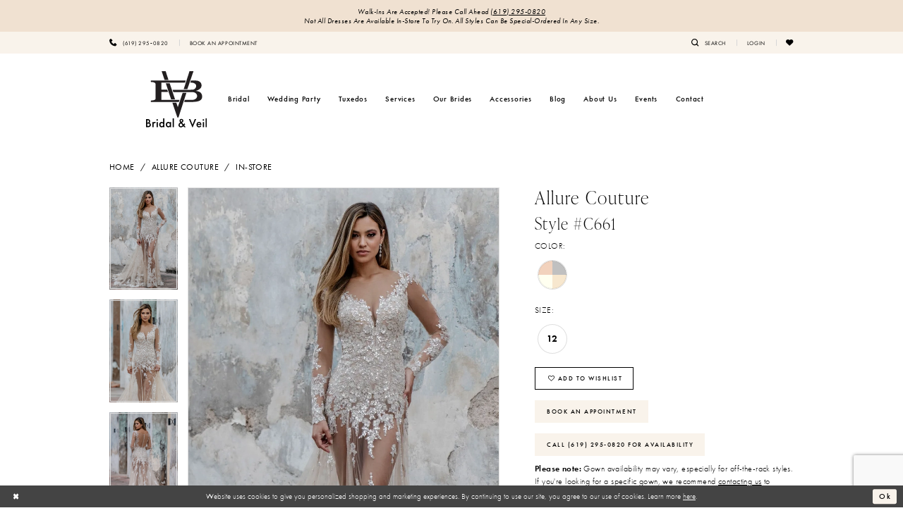

--- FILE ---
content_type: text/html; charset=utf-8
request_url: https://www.brideamerica.com/allure-couture/in-store/c661
body_size: 24328
content:
<!DOCTYPE html>
<html class="" lang="en-US">
<head>
    
<base href="/">
<meta charset="UTF-8">
<meta name="viewport" content="width=device-width, initial-scale=1, maximum-scale=2, user-scalable=0" />
<meta name="format-detection" content="telephone=yes">

    <link rel="apple-touch-icon" sizes="180x180" href="Themes/BridalAndVeil/Content/img/favicon/apple-touch-icon.png">
<link rel="icon" type="image/png" sizes="32x32" href="Themes/BridalAndVeil/Content/img/favicon/favicon-32x32.png">
<link rel="icon" type="image/png" sizes="16x16" href="Themes/BridalAndVeil/Content/img/favicon/favicon-16x16.png">
<link rel="manifest" href="Themes/BridalAndVeil/Content/img/favicon/site.webmanifest">
<link rel="mask-icon" href="Themes/BridalAndVeil/Content/img/favicon/safari-pinned-tab.svg" color="#f9f3eb">
<link rel="shortcut icon" href="Themes/BridalAndVeil/Content/img/favicon/favicon.ico">
<meta name="msapplication-TileColor" content="#ffffff">
<meta name="msapplication-config" content="Themes/BridalAndVeil/Content/img/favicon/browserconfig.xml">
<meta name="theme-color" content="#f9f3eb">
    <link rel="preconnect" href="https://use.typekit.net" crossorigin="anonymous">
<link rel="preconnect" href="https://p.typekit.net" crossorigin="anonymous">
<link rel="preload" href="https://use.typekit.net/wzl4loq.css" as="style">
<link rel="stylesheet" href="https://use.typekit.net/wzl4loq.css"/>

    
<title>Allure Couture | Bridal &amp; Veil - C661 | Bridal &amp; Veil</title>

    <meta property="og:title" content="Allure Couture | Bridal &amp; Veil - C661 | Bridal &amp; Veil" />
    <meta property="og:type" content="website" />
    <meta property="og:url" content="https://www.brideamerica.com/allure-couture/in-store/c661"/>
        <meta name="description" content="Located in San Diego, CA, Bridal &amp; Veil is a top bridal shop dedicated to helping customers find the perfect wedding dress. Come shop our wide selection of designer wedding dresses and find your dream dress! Style C661" />
        <meta property="og:description" content="Located in San Diego, CA, Bridal &amp; Veil is a top bridal shop dedicated to helping customers find the perfect wedding dress. Come shop our wide selection of designer wedding dresses and find your dream dress! Style C661" />
        <meta property="og:image" content="https://dy9ihb9itgy3g.cloudfront.net/products/7684/c661/c661__d_f.670.webp" />
        <meta name="twitter:image" content="https://dy9ihb9itgy3g.cloudfront.net/products/7684/c661/c661__d_f.670.webp">
        <meta name="keywords" content="Wedding Dresses, Bridal, Bridesmaids, Flower Girl, Mother of the Bride, Quincea&#xF1;era, Accessories, Wedding Gowns, Tuxedos, Veils, Headpieces, hair accessories, garlands, halos, Plus, Allure Bridals, Allure Couture, Allure Romance, Allure Women, Disney Fairy Tale Weddings, Allure Wilderly, Abella, Modest, Madison James Bridal, Martin Thornburg, Beloved by Casablanca, Jasmine, Kitty Chen, Maggie Sottero  All divisions, Morilee, Mon Cheri, Pronovias, St Patrick, Pronovias Atelier, Sophia Tolli, Sottero and Midgley, Vera Wang, Rebecca Ingram" />
        <meta name="google-site-verification" content="cwUHzR8LP5krhaY76GCuWR-dBpNGCClTBh5-SfI6eSI" />
        <link rel="canonical" href="https://www.brideamerica.com/allure-couture/in-store/c661" />

    

    <link rel="stylesheet" type="text/css" href="https://www.brideamerica.com/content/theme.min.css?v=20251017105116"/>
    

    



    





<!-- Google tag (gtag.js) -->
<script async src="https://www.googletagmanager.com/gtag/js?id=AW-947595862"></script>
<script>
  window.dataLayer = window.dataLayer || [];
  function gtag(){dataLayer.push(arguments);}
  gtag('js', new Date());

  gtag('config', 'AW-947595862');
</script>
</head>
<body class="page-pdp page-common page-white  ">
    <!--[if lt IE 11]>
      <p class="browsehappy">You are using an <strong>outdated</strong> browser. Please <a href="http://browsehappy.com/">upgrade your browser</a> to improve your experience.</p>
    <![endif]-->
    <div class="hidden-vars" data-vars>
    <div class="breakpoint-xl" data-var-name="breakpoint" data-var-type="xl" data-var-value="width"></div>
    <div class="breakpoint-lg" data-var-name="breakpoint" data-var-type="lg" data-var-value="width"></div>
    <div class="breakpoint-md" data-var-name="breakpoint" data-var-type="md" data-var-value="width"></div>
    <div class="breakpoint-sm" data-var-name="breakpoint" data-var-type="sm" data-var-value="width"></div>
    <div class="color-primary" data-var-name="color" data-var-type="primary" data-var-value="color"></div>
    <div class="color-secondary" data-var-name="color" data-var-type="secondary" data-var-value="color"></div>
</div>
    <!-- Loader -->
    <div id="spinner" class="loader">
        <div class="round">
            <div class="section"></div>
        </div>
    </div>
    <div class="app-container app-container-fix">
        
<div class="primary-block iblock-fix " data-property="fixed-header">
    


    <div class="preheader-promo" id="preheader-promo-common" data-property="preheader-promo">
        <div class="container-fluid">
            <div class="row">
                <div class="common-top-promo">
                    
    <div class="common-message" role="status" 
         data-popup="commonTopPromo" 
         data-popup-expires="1"
         style="display:none;">
        <div class="common-message--blocks iblock-fix">

                <div class="common-message--block common-message--block-text-list">
                    <div class="common-message--text-list">
                        <div class="list">
                                <div class="list-item common-message--text-list-description-item">
                                    <div class="common-message--text common-message--text-list-description">
                                        <p style="text-align: center;">Walk-ins are accepted! Please call ahead     <a href="tel:6192950820" rel="nofollow">
        (619)&nbsp;295&#8209;0820
    </a>
</p>
<p style="text-align: center;"><em>Not all dresses are available in-store to try on. All styles can be special-ordered in any size.</em></p>
                                    </div>
                                </div>

                        </div>
                    </div>
                </div>


        </div>
    </div>

                </div>
            </div>
        </div>
    </div>


        <div class="preheader preheader-appointment-wrapper hidden-mobile-sticky hidden-gt-sm" id="preheader-appointment-wrapper">
            <div class="container">
                <div class="row">
                    <div class="preheader-appointment">
                        <a href="appointments" aria-label="Book an appointment">
    <i class="icomoon icomoon-calendar hidden-gt-sm" aria-hidden="true"></i>
    <span class="hidden-xs hidden-sm">BOOK AN APPOINTMENT</span>
</a>
                    </div>
                </div>
            </div>
        </div>    
    

    <div class="preheader preheader-main" id="preheader">
        <div class="container">
            <div class="row">
                <div class="preheader-blocks">
                        <div class="preheader-block preheader-left preheader-style hidden-xs hidden-sm">
                            <ul role="menu" aria-label="Preheader Menu. Buttons: phone, appointment" class="has-separators">
                                    <li role="menuitem">
                                        <a href="tel:6192950820"
    rel="nofollow" 
    aria-label="Phone us">
    <i class="icomoon icomoon-phone" aria-hidden="true"></i>
    <span class="hidden-xs hidden-sm">(619)&nbsp;295&#8209;0820</span>
</a>
                                    </li>
                                    <li role="menuitem" class="hidden-xs hidden-sm">
                                        <a href="appointments" aria-label="Book an appointment">
    <i class="icomoon icomoon-calendar hidden-gt-sm" aria-hidden="true"></i>
    <span class="hidden-xs hidden-sm">BOOK AN APPOINTMENT</span>
</a>
                                    </li>
                            </ul>
                        </div>    
                    

                    <a
                       href="/"
                       class="brand-logo hidden-gt-sm"
                       aria-label="Bridal &amp; Veil">
                        <img src="logos/main-logo?v=1b24be84-4cb7-8820-80e4-4f917bc0e27d"
                             alt="Bridal &amp; Veil"/>
                    </a>

                    <div class="preheader-block preheader-right preheader-style">
                        <ul role="menu"
                            aria-label="Preheader Menu. Buttons: hamburger, appointment, phone, search, account, wishlist"
                            class="has-separators">
                            <li role="menuitem" class="hidden-gt-sm">
                                <span class="navbar-toggle menu-item collapsed"
      data-toggle="collapse"
      data-target="#main-navbar"
      role="button"
      aria-label="Toggle Main Navigation Menu"
      aria-controls="main-navbar"
      aria-haspopup="true"
      aria-expanded="false">
    <i class="icomoon icomoon-hamburger"
       aria-hidden="true"></i>
</span>
                            </li>
                                <li role="menuitem" class="hidden-gt-sm">
                                    <a href="appointments" aria-label="Book an appointment">
    <i class="icomoon icomoon-calendar hidden-gt-sm" aria-hidden="true"></i>
    <span class="hidden-xs hidden-sm">BOOK AN APPOINTMENT</span>
</a>
                                </li>

                                <li role="menuitem" class="hidden-gt-sm">
                                    <a href="tel:6192950820"
    rel="nofollow" 
    aria-label="Phone us">
    <i class="icomoon icomoon-phone" aria-hidden="true"></i>
    <span class="hidden-xs hidden-sm">(619)&nbsp;295&#8209;0820</span>
</a>
                                </li>

                            <li role="menuitem">
                                <a class="show-search" 
   href="search" 
   aria-haspopup="true" 
   aria-expanded="false" 
   aria-label="Show search">
    <i class="icomoon icomoon-search" aria-hidden="true"></i>
    <span class="hidden-xs hidden-sm">search</span>
</a>
                            </li>

                            <li role="menuitem" class="hidden-xs hidden-sm">
                                <a href="/account/information"
   class="dropdown-toggle menu-item"
   data-toggle="dropdown"
   role="button"
   aria-label="Open Account Dialog"
   aria-haspopup="true"
   aria-expanded="false">
    <span>LOGIN</span>
</a>
<div class="dropdown-menu clickable cart-popup"
     role="dialog"
     aria-label="Account Dialog">
    <span class="fl-right close-dropdown"
          data-trigger="cart"
          role="button"
          aria-label="Toggle Account Dialog"
          aria-haspopup="true"
          aria-expanded="false">
    </span>
    <div class="account-dropdown">
        <ul>
                <li>
                    <a href="/login">Sign In</a>
                </li>
                <li>
                    <a href="/register">Sign Up</a>
                </li>
                <li>
                    <a href="/wishlist">Wishlist</a>
                </li>
        </ul>
    </div>
</div>
                            </li>

                            <li role="menuitem" class="hidden-xs hidden-sm">
                                <a href="/wishlist"
   aria-label="Visit Wishlist Page">
    <i class="icomoon icomoon-heart"
       aria-hidden="true"></i>
</a>
                            </li>

                        </ul>
                    </div>

                    <div class="search-holder search-holder--preheader">
                        
<div name="search-form"
     role="search"
     aria-label="Search form"
     class="search-form iblock-fix collapsed">
    <div class="search-group ui-widget">
        <div class="search-btn search-btn-left">
            <button type="submit"
                    data-trigger="search"
                    aria-label="Submit Search">
                <i class="icomoon icomoon-search"
                   aria-hidden="true"></i>
            </button>
        </div>
        <div class="search-btn search-btn-right">
            <button type="button"
                    class="close-search-form"
                    aria-label="Close Search">
                <i class="icomoon icomoon-close-x"
                   aria-hidden="true"></i>
            </button>
        </div>
        <input type="search"
               name="query"
               class="ui-autocomplete-input"
               placeholder="Search"
               aria-label="Search Field"
               data-property="search"
               autocomplete="off">
    </div>
</div>
                    </div>

                </div>
            </div>
        </div>
    </div>

    <header class="header iblock-fix" id="header">
        <div class="container">
            <div class="row">
                <div class="header-blocks clearfix">
                    <a
                       href="/"
                       class="brand-logo hidden-xs hidden-sm"
                       aria-label="Bridal &amp; Veil">
                        <img src="logos/main-logo?v=1b24be84-4cb7-8820-80e4-4f917bc0e27d"
                             alt="Bridal &amp; Veil"/>
                    </a>

                    

<div id="main-navbar" class="navbar-collapse main-navbar main-navbar-extended collapse">
    <div class="main-navbar-extended-contents">
        
<div class="main-navbar-extended-header hidden-gt-sm">
    <div class="main-navbar-extended-header-search">
        
<div name="search-form"
     role="search"
     aria-label="Search form"
     class="search-form iblock-fix collapsed">
    <div class="search-group ui-widget">
        <div class="search-btn search-btn-left">
            <button type="submit"
                    data-trigger="search"
                    aria-label="Submit Search">
                <i class="icomoon icomoon-search"
                   aria-hidden="true"></i>
            </button>
        </div>
        <div class="search-btn search-btn-right">
            <button type="button"
                    class="close-search-form"
                    aria-label="Close Search">
                <i class="icomoon icomoon-close-x"
                   aria-hidden="true"></i>
            </button>
        </div>
        <input type="search"
               name="query"
               class="ui-autocomplete-input"
               placeholder="Search"
               aria-label="Search Field"
               value=""
               data-property="search"
               autocomplete="off">
    </div>
</div>
    </div>
</div>
        
<div class="main-navbar-extended-body">
    




<nav class="common-navbar" role="navigation" id="common-navbar" aria-label="Main Navigation">
    <span
          class="close-navbar close-btn "
          data-toggle="collapse"
          data-target="#main-navbar"
          role="button"
          tabindex="0"
          aria-controls="main-navbar"
          aria-haspopup="true"
          aria-expanded="false"
          aria-label="Close Navbar">
    </span>

            <ul role="menubar" aria-label="Main Navigation Menu">
                    <li role="none" data-menu-item>
                            <input type="checkbox" autocomplete="off" 
                                   data-trigger="menu-opener"
                                   tabindex="-1"
                                   aria-label="Toggle Bridal Sub Menu"/>
                        <a class="navbar-item" role="menuitem" tabindex="0" aria-haspopup="true" aria-expanded="false" href="/collections/bridal" rel="" target="">
                            <span>Bridal</span>
                            <i class="sign" aria-hidden="true"></i>
                        </a>
                            <ul role="menu"
                                aria-label="Bridal Sub Menu"
                                class="common-sub-menu">
                                
        <li role="none"
            data-menu-item="empty">
                <input type="checkbox"
                       autocomplete="off"
                       data-trigger="menu-opener"
                       tabindex="-1"
                       aria-label="Toggle Sub Menu"/>
                <ul role="menu"
                    aria-label=" Sub Menu">
                    
        <li role="none"
            data-menu-item="">
                <a class="navbar-item" role="menuitem" tabindex="0" aria-haspopup="false" aria-expanded="false" href="/collections/bridal" rel="" target="">
                    <span>Bridal</span>
                    <i class="sign" aria-hidden="true"></i>
                </a>
        </li>        
        <li role="none"
            data-menu-item="">
                <a class="navbar-item" role="menuitem" tabindex="-1" aria-haspopup="false" aria-expanded="false" href="collections/bridal?instore" rel="" target="">
                    <span>Bridal In-Store</span>
                    <i class="sign" aria-hidden="true"></i>
                </a>
        </li>        
        <li role="none"
            data-menu-item="">
                <a class="navbar-item" role="menuitem" tabindex="-1" aria-haspopup="false" aria-expanded="false" href="/collections/plus" rel="" target="">
                    <span>Plus Size</span>
                    <i class="sign" aria-hidden="true"></i>
                </a>
        </li>        
        <li role="none"
            data-menu-item="">
                <a class="navbar-item" role="menuitem" tabindex="-1" aria-haspopup="false" aria-expanded="false" href="our-designers" rel="" target="">
                    <span>Our Designers</span>
                    <i class="sign" aria-hidden="true"></i>
                </a>
        </li>        

                </ul>
        </li>        

                            </ul>                                
                    </li>
                    <li role="none" data-menu-item>
                            <input type="checkbox" autocomplete="off" 
                                   data-trigger="menu-opener"
                                   tabindex="-1"
                                   aria-label="Toggle Wedding Party Sub Menu"/>
                        <span class="navbar-item" role="menuitem" tabindex="-1" aria-haspopup="true" aria-expanded="false">
                            <span>Wedding Party</span>
                            <i class="sign" aria-hidden="true"></i>
                        </span>
                            <ul role="menu"
                                aria-label="Wedding Party Sub Menu"
                                class="common-sub-menu">
                                
        <li role="none"
            data-menu-item="empty">
                <input type="checkbox"
                       autocomplete="off"
                       data-trigger="menu-opener"
                       tabindex="-1"
                       aria-label="Toggle Sub Menu"/>
                <ul role="menu"
                    aria-label=" Sub Menu">
                    
        <li role="none"
            data-menu-item="">
                <a class="navbar-item" role="menuitem" tabindex="0" aria-haspopup="false" aria-expanded="false" href="/collections/bridesmaids" rel="" target="">
                    <span>Bridesmaids</span>
                    <i class="sign" aria-hidden="true"></i>
                </a>
        </li>        
        <li role="none"
            data-menu-item="">
                <a class="navbar-item" role="menuitem" tabindex="-1" aria-haspopup="false" aria-expanded="false" href="/collections/motherofthebride" rel="" target="">
                    <span>Mothers</span>
                    <i class="sign" aria-hidden="true"></i>
                </a>
        </li>        
        <li role="none"
            data-menu-item="">
                <a class="navbar-item" role="menuitem" tabindex="-1" aria-haspopup="false" aria-expanded="false" href="/collections/juniorbridesmaids" rel="" target="">
                    <span>Junior Bridesmaids</span>
                    <i class="sign" aria-hidden="true"></i>
                </a>
        </li>        
        <li role="none"
            data-menu-item="">
                <a class="navbar-item" role="menuitem" tabindex="-1" aria-haspopup="false" aria-expanded="false" href="/collections/quinceanera" rel="" target="">
                    <span>Quinceañera</span>
                    <i class="sign" aria-hidden="true"></i>
                </a>
        </li>        

                </ul>
        </li>        

                            </ul>                                
                    </li>
                    <li role="none" data-menu-item>
                        <a class="navbar-item" role="menuitem" tabindex="-1" aria-haspopup="false" aria-expanded="false" href="tuxedos" rel="" target="">
                            <span>Tuxedos</span>
                            <i class="sign" aria-hidden="true"></i>
                        </a>
                    </li>
                    <li role="none" data-menu-item>
                        <a class="navbar-item" role="menuitem" tabindex="-1" aria-haspopup="false" aria-expanded="false" href="services" rel="" target="">
                            <span>Services</span>
                            <i class="sign" aria-hidden="true"></i>
                        </a>
                    </li>
                    <li role="none" data-menu-item>
                        <a class="navbar-item" role="menuitem" tabindex="-1" aria-haspopup="false" aria-expanded="false" href="our-brides" rel="" target="">
                            <span>Our Brides</span>
                            <i class="sign" aria-hidden="true"></i>
                        </a>
                    </li>
                    <li role="none" data-menu-item>
                        <a class="navbar-item" role="menuitem" tabindex="-1" aria-haspopup="false" aria-expanded="false" href="accessories" rel="" target="">
                            <span>Accessories</span>
                            <i class="sign" aria-hidden="true"></i>
                        </a>
                    </li>
                    <li role="none" data-menu-item>
                        <a class="navbar-item" role="menuitem" tabindex="-1" aria-haspopup="false" aria-expanded="false" href="/blog" rel="" target="">
                            <span>Blog</span>
                            <i class="sign" aria-hidden="true"></i>
                        </a>
                    </li>
                    <li role="none" data-menu-item>
                            <input type="checkbox" autocomplete="off" 
                                   data-trigger="menu-opener"
                                   tabindex="-1"
                                   aria-label="Toggle About Us Sub Menu"/>
                        <a class="navbar-item" role="menuitem" tabindex="-1" aria-haspopup="true" aria-expanded="false" href="about-us" rel="" target="">
                            <span>About Us</span>
                            <i class="sign" aria-hidden="true"></i>
                        </a>
                            <ul role="menu"
                                aria-label="About Us Sub Menu"
                                class="common-sub-menu">
                                
        <li role="none"
            data-menu-item="empty">
                <input type="checkbox"
                       autocomplete="off"
                       data-trigger="menu-opener"
                       tabindex="-1"
                       aria-label="Toggle Sub Menu"/>
                <ul role="menu"
                    aria-label=" Sub Menu">
                    
        <li role="none"
            data-menu-item="">
                <a class="navbar-item" role="menuitem" tabindex="0" aria-haspopup="false" aria-expanded="false" href="about-us" rel="" target="">
                    <span>About Us</span>
                    <i class="sign" aria-hidden="true"></i>
                </a>
        </li>        
        <li role="none"
            data-menu-item="">
                <a class="navbar-item" role="menuitem" tabindex="-1" aria-haspopup="false" aria-expanded="false" href="testimonials" rel="" target="">
                    <span>Testimonials</span>
                    <i class="sign" aria-hidden="true"></i>
                </a>
        </li>        
        <li role="none"
            data-menu-item="">
                <a class="navbar-item" role="menuitem" tabindex="-1" aria-haspopup="false" aria-expanded="false" href="faq" rel="" target="">
                    <span>FAQ</span>
                    <i class="sign" aria-hidden="true"></i>
                </a>
        </li>        

                </ul>
        </li>        

                            </ul>                                
                    </li>
                    <li role="none" data-menu-item>
                        <a class="navbar-item" role="menuitem" tabindex="-1" aria-haspopup="false" aria-expanded="false" href="/events" rel="" target="">
                            <span>Events</span>
                            <i class="sign" aria-hidden="true"></i>
                        </a>
                    </li>
                    <li role="none" data-menu-item>
                        <a class="navbar-item" role="menuitem" tabindex="-1" aria-haspopup="false" aria-expanded="false" href="contact-us" rel="" target="">
                            <span>Contact</span>
                            <i class="sign" aria-hidden="true"></i>
                        </a>
                    </li>
            </ul>
</nav>



</div>
        
<div class="main-navbar-extended-footer hidden-gt-sm">
    <div class="main-navbar-extended-footer-icons">
        <ul>
                    <li>
                        <a href="/wishlist">
                            <i class="icon-syvo icon-heart-o" aria-hidden="true"></i>
                            <span>Wishlist</span>
                        </a>
                    </li>
                <li>
                    <a href="/login">
                        <i class="icon-syvo icon-user-o" aria-hidden="true"></i>
                        <span>Sign In</span>
                    </a>
                </li>
                <li>
                    <a href="/register">
                        <i class="icon-syvo icon-user-o" aria-hidden="true"><span>+</span></i>
                        <span>Sign Up</span>
                    </a>
                </li>
        </ul>
    </div>
</div>
    </div>
    
<div class="main-navbar-extended-overlay" data-toggle="collapse" data-target="#main-navbar" aria-haspopup="false" aria-expanded="false" aria-hidden="true"></div>
</div>
                </div>
            </div>
        </div>
    </header>
</div>
        


        <div class="main-content" id="main">
            



<div class="details-cmp common-cmp bootstrap-iso iblock-fix">

    

<section class="section-breadcrumbs">
    <div class="container">
        <div class="row">
            <div class="common-breadcrumbs">
                <ul>
                        <li>
                                <a class=""
                                   href="/">Home</a>

                        </li>
                        <li>
                                <a class=""
                                   href="/allure-couture">Allure Couture</a>

                        </li>
                        <li>
                                <a class=""
                                   href="/allure-couture/in-store">In-Store</a>

                        </li>
                </ul>
            </div>
        </div>

    </div>
</section>

    <section class="section-product" data-product-id="2091">
        <div class="container">
            <div class="row">
                <div class="product-bio">
                    <div class="product-detailed clearfix iblock-fix">
                        <div class="product-info product-visual">

                            




<div class="product-media">
    

    <div class="product-views clearfix" data-property="parent">
        <span role="heading" aria-level="2" class="sr-only">Products Views Carousel</span>
        <a href="#products-views-skip" title="Skip to end" class="sr-only sr-only-focusable" 
           data-trigger="scroll-to" data-target="#products-views-skip">Skip to end</a>
        

<div class="product-view previews">
        <div class="list" data-list="previews" aria-label="Allure Couture Style #C661 thumbnail list">

                    <div class="list-item">
                        <div class="preview has-background"
                             style="background-image: url('https://dy9ihb9itgy3g.cloudfront.net/products/7684/c661/c661__d_f.340.webp')"
                             data-trigger="color-filter-all"
                             data-value-id="">
                            <img src="https://dy9ihb9itgy3g.cloudfront.net/products/7684/c661/c661__d_f.340.webp" alt="Allure Couture Style #C661 #0 default frontface vertical thumbnail"/>
                        </div>
                    </div>
                    <div class="list-item">
                        <div class="preview has-background"
                             style="background-image: url('https://dy9ihb9itgy3g.cloudfront.net/products/7684/c661/c661__.340.webp')"
                             data-trigger="color-filter-all"
                             data-value-id="">
                            <img src="https://dy9ihb9itgy3g.cloudfront.net/products/7684/c661/c661__.340.webp" alt="Allure Couture Style #C661 #1 vertical thumbnail"/>
                        </div>
                    </div>
                    <div class="list-item">
                        <div class="preview has-background"
                             style="background-image: url('https://dy9ihb9itgy3g.cloudfront.net/products/7684/c661/c661__b.340.webp')"
                             data-trigger="color-filter-all"
                             data-value-id="">
                            <img src="https://dy9ihb9itgy3g.cloudfront.net/products/7684/c661/c661__b.340.webp" alt="Allure Couture Style #C661 #2 default backface vertical thumbnail"/>
                        </div>
                    </div>
        </div>
</div>
        

<div class="product-view overviews common-videolist">

        <div class="list" data-list="overviews" data-slick>
                    <div class="list-item slick-current">
                        <div class="overview"
                             data-lazy-background
                             data-value-id=""
                             data-related-image="false">
                            <a href="https://dy9ihb9itgy3g.cloudfront.net/products/7684/c661/c661__d_f.2000.webp"
                               class="MagicZoom overview-media" data-options="lazyZoom: true; textClickZoomHint: Click to zoom"
                               aria-label="Full size Allure Couture Style #C661 #0 default frontface vertical picture">
                                <img data-lazy="https://dy9ihb9itgy3g.cloudfront.net/products/7684/c661/c661__d_f.740.webp" 
                                     alt="Allure Couture Style #C661 #0 default frontface vertical picture"/>
                            </a>
                        </div>
                    </div>
                    <div class="list-item ">
                        <div class="overview"
                             data-lazy-background
                             data-value-id=""
                             data-related-image="false">
                            <a href="https://dy9ihb9itgy3g.cloudfront.net/products/7684/c661/c661__.2000.webp"
                               class="MagicZoom overview-media" data-options="lazyZoom: true; textClickZoomHint: Click to zoom"
                               aria-label="Full size Allure Couture Style #C661 #1 vertical picture">
                                <img data-lazy="https://dy9ihb9itgy3g.cloudfront.net/products/7684/c661/c661__.740.webp" 
                                     alt="Allure Couture Style #C661 #1 vertical picture"/>
                            </a>
                        </div>
                    </div>
                    <div class="list-item ">
                        <div class="overview"
                             data-lazy-background
                             data-value-id=""
                             data-related-image="false">
                            <a href="https://dy9ihb9itgy3g.cloudfront.net/products/7684/c661/c661__b.2000.webp"
                               class="MagicZoom overview-media" data-options="lazyZoom: true; textClickZoomHint: Click to zoom"
                               aria-label="Full size Allure Couture Style #C661 #2 default backface vertical picture">
                                <img data-lazy="https://dy9ihb9itgy3g.cloudfront.net/products/7684/c661/c661__b.740.webp" 
                                     alt="Allure Couture Style #C661 #2 default backface vertical picture"/>
                            </a>
                        </div>
                    </div>
        </div>
    
    <div class="controls">
        <div class="list">
            <div class="list-item">
            </div>
        </div>
    </div>

    

</div>
        <div id="products-views-skip" class="sr-only" tabindex="-1">Products Views Carousel End</div>
    </div>

</div>

<div class="visual-dots dots-placeholder"></div>

<div class="social-networks social-share social-share-single">
    <ul>
        <li>
            <span class="share-title">
                Share:
            </span>
        </li>
            <li style="display: none;">
                <a data-property="facebook-share"
                   href="https://www.facebook.com/"
                   target="_blank" title="Share on Facebook"
                   aria-label="Share on Facebook">
                    <i class="fa fa-facebook" aria-hidden="true"></i>
                </a>
            </li>
            <li style="display: none;">
                <a data-property="x-share"
                   href="https://x.com/"
                   target="_blank"
                   title="Tweet"
                   aria-label="Tweet">
                    <i class="icon-syvo icon-x-twitter" aria-hidden="true"></i>
                </a>
            </li>
            <li style="display: none;">
                <a data-property="pinterest-share"
                   href="https://www.pinterest.com/"
                   target="_blank"
                   title="Pin it"
                   data-placement="Social group"
                   aria-label="Pin it">
                    <i class="fa fa-pinterest" aria-hidden="true"></i>
                </a>
            </li>
            <li style="display: none;">
                <a data-property="whatsapp-share"
                   href="https://web.whatsapp.com"
                   target="_blank"
                   title="WhatsApp"
                   aria-label="WhatsApp Share">
                    <i class="fa fa-whatsapp" aria-hidden="true"></i>
                </a>
            </li>
            <li style="display: none;">
                <a data-property="email-share"
                   href="mailto:"
                   target="_blank"
                   title="Email Share"
                   aria-label="Email Share">
                    <i class="fa fa-envelope" aria-hidden="true"></i>
                </a>
            </li>
        
    </ul>
</div>




                        </div>
                        <div class="product-info product-sheet" data-property="product-details">

                            


<div class="product-heading">
    <div class="option name">
        
    <h1 role="heading" aria-level="1">
        Allure Couture
    </h1>

    <h3 role="heading" aria-level="2">
        Style #C661
    </h3>


    </div>
    

</div>




    <div class="product-dynamic">
            <div class="option option-price">
                



            </div>





            <div class="option option-color">
                

    <div class="option-header">
        <h5 class="option-title">Color:</h5>
        <span class="option-display" id="selected-color"
            data-property="selected-color" aria-live="polite" aria-label="Chosen color"></span>
    </div>
    <div class="option-content">
        <div class="product-colors product-options " 
             aria-live="polite" aria-label="Product color controls state depends on size chosen">
            <div class="list">
                    <div class="list-item">
                        
<div class="product-color product-option"
     data-property="color"
     data-value-id="473"
     data-value="NUDE/IVORY/CHAMPAGNE/SILVER"
     data-hex="#F2D2BD/#FFFFF0/#F7E7CE/#C0C0C0"
     title="NUDE/IVORY/CHAMPAGNE/SILVER">
    <input name="color" type="radio" value="NUDE/IVORY/CHAMPAGNE/SILVER" aria-label="Color: NUDE/IVORY/CHAMPAGNE/SILVER"/>


    <span class="color"  data-property="product-color">
        <div class="canvas">
            <div data-layout-font class="square" title="NUDE/IVORY/CHAMPAGNE/SILVER">
                <svg version="1.1" viewBox="0 0 1000 1000"
                     height="1000"
                     width="1000"
                     xml:space="preserve"
                     xmlns="http://www.w3.org/2000/svg"
                     xmlns:xlink="http://www.w3.org/1999/xlink">

                        <g style="transform-origin: 50% 50%; transform: rotate(-90deg);">
                            <polygon points="1207.1067811865473,500 500,500 500.00000000000006,-207.10678118654744 622.7878039689729,-196.36424032001878 741.8447626479754,-164.46302438867463 853.5533905932737,-112.37243569579448 954.5194776720436,-41.67522041970176 1041.6752204197019,45.48052232795641 1112.3724356957944,146.44660940672628 1164.4630243886745,258.15523735202476 1196.3642403200188,377.21219603102713" style="fill: #F2D2BD;"></polygon>
                        </g>
                        <g style="transform-origin: 50% 50%; transform: rotate(-180deg);">
                            <polygon points="1207.1067811865473,500 500,500 500.00000000000006,-207.10678118654744 622.7878039689729,-196.36424032001878 741.8447626479754,-164.46302438867463 853.5533905932737,-112.37243569579448 954.5194776720436,-41.67522041970176 1041.6752204197019,45.48052232795641 1112.3724356957944,146.44660940672628 1164.4630243886745,258.15523735202476 1196.3642403200188,377.21219603102713" style="fill: #FFFFF0;"></polygon>
                        </g>
                        <g style="transform-origin: 50% 50%; transform: rotate(-270deg);">
                            <polygon points="1207.1067811865473,500 500,500 500.00000000000006,-207.10678118654744 622.7878039689729,-196.36424032001878 741.8447626479754,-164.46302438867463 853.5533905932737,-112.37243569579448 954.5194776720436,-41.67522041970176 1041.6752204197019,45.48052232795641 1112.3724356957944,146.44660940672628 1164.4630243886745,258.15523735202476 1196.3642403200188,377.21219603102713" style="fill: #F7E7CE;"></polygon>
                        </g>
                        <g style="transform-origin: 50% 50%; transform: rotate(-360deg);">
                            <polygon points="1207.1067811865473,500 500,500 500.00000000000006,-207.10678118654744 622.7878039689729,-196.36424032001878 741.8447626479754,-164.46302438867463 853.5533905932737,-112.37243569579448 954.5194776720436,-41.67522041970176 1041.6752204197019,45.48052232795641 1112.3724356957944,146.44660940672628 1164.4630243886745,258.15523735202476 1196.3642403200188,377.21219603102713" style="fill: #C0C0C0;"></polygon>
                        </g>
                </svg>
            </div>
        </div>

    </span>
    <span class="line"></span>
    <span class="no-product" data-nosnippet>
        Out of Stock
    </span>
</div>
                    </div>
            </div>
        </div>
    </div>





            </div>

            <div class="option option-size">


    <div class="option-header">
            <h5 class="option-title">Size:</h5>
            <span class="option-display" id="selected-size"
                  data-property="selected-size" aria-live="polite" aria-label="Chosen size">
            </span>
    </div>
    <div class="option-content has-sizes">
            <div class="product-sizes product-options "
                 aria-live="polite" aria-label="Product size controls state depends on color chosen">
                <div class="list">
                        <div class="list-item">
                            <div class="product-size product-option"
     data-property="size"
     data-value-id="9"
     data-value="12"
     title="12">
    <input name="size" type="radio" value="12" aria-label="Size: 12"/>
    <span class="size-name product-option-name">12</span>
    <span class="line"></span>
    <span class="no-product">
        Out of Stock
    </span>
</div>
                        </div>
                </div>
            </div>
    </div>
            </div>



    </div>



<div class="product-actions" aria-live="polite" aria-label="Product buttons. Cart and Wishlist buttons state depends on color/size combination chosen">
    <div class="option buttons-block">


    <div class="relative-container">
        <div class="cart-hint" data-property="cart-tooltip">
    <a href="#" class="cart-hint-close" data-trigger="cart-tooltip-close" aria-label="Close ship date tooltip"><span aria-hidden="true">&#10006;</span></a>
    <div class="cart-hint-header">
        <span class="h5" data-change="cart-tooltip-header">Ship date:</span>
    </div>
    <div class="cart-hint-body">
        <p data-change="cart-tooltip-text"></p>
    </div>
    <div class="cart-hint-arrow"></div>
</div>
        <a class="btn btn-success-invert btn__add-wishlist" data-property="add-wishlist" data-value="true">
            <i class="fa fa-heart-o btn__add-wishlist__icon" aria-hidden="true"></i>
            <span class="btn__add-wishlist__title">Add to Wishlist</span>
            <i class="fa fa-check btn__add-wishlist__icon--active" aria-hidden="true"></i>
            <span class="btn__add-wishlist__title--active">Added To Wishlist</span>
        </a>
    </div>
    <a href="/appointments" class="btn btn-success" data-property="book-appointment" >
        Book An Appointment
    </a>
    <a href="tel:6192950820" data-property="cart-call" data-value="true"
       class="btn btn-success text-uppercase hide">
        Call (619)&nbsp;295&#8209;0820 for Availability
    </a>
    

    </div>
</div>






    <div class="product-attributes">
        <div class="option description">
            



        </div>
    </div>
    <div>
        <div class="option description">
            
    <div class="pdp-disclaimer-description"><article class="text-token-text-primary w-full" dir="auto" data-testid="conversation-turn-1507" data-scroll-anchor="true">
<div class="text-base my-auto mx-auto py-5 [--thread-content-margin:--spacing(4)] @[37rem]:[--thread-content-margin:--spacing(6)] @[72rem]:[--thread-content-margin:--spacing(16)] px-(--thread-content-margin)">
<div class="[--thread-content-max-width:32rem] @[34rem]:[--thread-content-max-width:40rem] @[64rem]:[--thread-content-max-width:48rem] mx-auto flex max-w-(--thread-content-max-width) flex-1 text-base gap-4 md:gap-5 lg:gap-6 group/turn-messages focus-visible:outline-hidden">
<div class="group/conversation-turn relative flex w-full min-w-0 flex-col agent-turn">
<div class="relative flex-col gap-1 md:gap-3">
<div class="flex max-w-full flex-col grow">
<div class="min-h-8 text-message relative flex w-full flex-col items-end gap-2 text-start break-words whitespace-normal [.text-message+&amp;]:mt-5" data-message-author-role="assistant" data-message-id="b612ee44-3180-490f-b3b5-95f2b600f69e" data-message-model-slug="gpt-4o">
<div class="flex w-full flex-col gap-1 empty:hidden first:pt-[3px]">
<div class="markdown prose dark:prose-invert w-full break-words light">
<p data-start="102" data-end="286" data-is-last-node="" data-is-only-node=""><strong data-start="102" data-end="118">Please note:</strong> Gown availability may vary, especially for off-the-rack styles. If you're looking for a specific gown, we recommend <a href="contact-us" target="_self">contacting us</a> to confirm its availability in-store.</p>
</div>
</div>
</div>
</div>
</div>
<div class="aria-live=polite absolute">
<div class="flex items-center justify-center"><span class="flex items-center gap-1.5"><span class="sr-only whitespace-nowrap! md:not-sr-only">ChatGPT&rsquo;ye s</span></span></div>
</div>
</div>
</div>
</div>
</article></div>
        <hr />

        </div>
    </div>




                        </div>
                    </div>

                    


                </div>
            </div>
        </div>
    </section>


    


    <section class="section-header">
        <div class="container">
            <div class="row">
                <div class="header">
                    <h2>Related Products</h2>
                </div>
            </div>
        </div>
    </section>
    <section class="section-recommended section-related" aria-label="Related Products">
        <span role="heading" aria-level="2" class="sr-only">Related Products Carousel</span>
        <a href="#related-products-skip" title="Skip to end" class="sr-only sr-only-focusable"
           data-trigger="scroll-to" data-target="#related-products-skip">Skip to end</a>
        <div class="container">
            <div class="row">
                <div class="recommended-products related-products" data-property="related-products">
                        
    <div class="product-list  prices-hidden" aria-label="Product List" data-property="product-list">
        <div class="list" data-list="products">

                    <div class="list-item" data-layout-width>
                        
<div class="product " data-property="parent" data-product-id="5019">

    <div class="product-content product-content-visual clearfix">
       


    <a href="/allure-couture/in-store/c752" class="product-images" data-link="product-images" 
       role="presentation" 
       tabindex="-1" 
       aria-label="Visit Allure Couture Style #C752 Page">
        <div class="list" data-list="product-images" role="list">
            <div class="list-item" role="listitem">
                


<div class="product-image product-image-default has-background" data-img="default" data-lazy-load="bg" data-src="https://dy9ihb9itgy3g.cloudfront.net/products/11155/c752/c752__d_f.740.webp" style="background-image: url(&#x27;Themes/Common/Content/img/no-image.png&#x27;)" data-related-image="false"><img alt="Allure Couture Style #C752 Default Thumbnail Image" height="1151" src="Themes/Common/Content/img/no-image.png" width="740" /></div>


            </div>
        </div>
    </a>

        
        

    </div>
    
    <div class="product-content product-content-brief clearfix">

        
        <div class="product-brief">

            <a href="/allure-couture/in-store/c752" data-link="product-title" class="product-brief-content product-brief-content-title">
                <div class="product-title">
    <div class="title title-small" title="Allure Couture Style #C752">
        <h4 role="presentation" aria-level="4">
            <span data-layout-font>Allure Couture</span>
        </h4>
        <h5 role="presentation" aria-level="5">
            <span data-layout-font>Style #C752</span>
        </h5>
</div>
</div>
            </a>

            
        <div class="product-brief-content product-brief-content-prices">
            



        </div>
        <div class="product-brief-content product-brief-content-colors">
            

    <div class="colors-v2">
        <a href="#color-list-a8b0b5c3d3-skip" title="Skip Color List to end" class="sr-only sr-only-focusable"
           data-trigger="scroll-to" data-target="#color-list-a8b0b5c3d3-skip">
            Skip Color List #a8b0b5c3d3 to end
        </a>
        <div class="list" data-list="colors">
                <div class="list-item">
                    
    <span class="color-v2" data-property="product-color"><i class="color-v2--icon" data-layout-font="" title="Ivory"><svg height="1000" version="1.1" viewBox="0 0 1000 1000" width="1000" xml:space="preserve" xmlns="http://www.w3.org/2000/svg" xmlns:xlink="http://www.w3.org/1999/xlink"><g style="transform-origin: 50% 50%;"><polygon points="-207.10678118654744,-207.10678118654744 -207.10678118654744,1207.1067811865473 1207.1067811865473,1207.1067811865473 1207.1067811865473,-207.10678118654744" style="fill: #f5f0ed;"></polygon></g></svg></i></span>

                </div>
        </div>
        <div id="color-list-a8b0b5c3d3-skip" class="sr-only" tabindex="-1">
            Color List #a8b0b5c3d3 End
        </div>
    </div>

        </div>


        </div>
    </div>
</div>
                    </div>
                    <div class="list-item" data-layout-width>
                        
<div class="product " data-property="parent" data-product-id="3173">

    <div class="product-content product-content-visual clearfix">
       


    <a href="/allure-couture/in-store/c730" class="product-images" data-link="product-images" 
       role="presentation" 
       tabindex="-1" 
       aria-label="Visit Allure Couture Style #C730 Page">
        <div class="list" data-list="product-images" role="list">
            <div class="list-item" role="listitem">
                


<div class="product-image product-image-default has-background" data-img="default" data-lazy-load="bg" data-src="https://dy9ihb9itgy3g.cloudfront.net/products/$uploads/products/10285/c730/c730__d_f.740.webp" style="background-image: url(&#x27;Themes/Common/Content/img/no-image.png&#x27;)" data-related-image="false"><img alt="Allure Couture Style #C730 Default Thumbnail Image" height="1151" src="Themes/Common/Content/img/no-image.png" width="740" /></div>


            </div>
        </div>
    </a>

        
        

    </div>
    
    <div class="product-content product-content-brief clearfix">

        
        <div class="product-brief">

            <a href="/allure-couture/in-store/c730" data-link="product-title" class="product-brief-content product-brief-content-title">
                <div class="product-title">
    <div class="title title-small" title="Allure Couture Style #C730">
        <h4 role="presentation" aria-level="4">
            <span data-layout-font>Allure Couture</span>
        </h4>
        <h5 role="presentation" aria-level="5">
            <span data-layout-font>Style #C730</span>
        </h5>
</div>
</div>
            </a>

            
        <div class="product-brief-content product-brief-content-prices">
            



        </div>
        <div class="product-brief-content product-brief-content-colors">
            

    <div class="colors-v2">
        <a href="#color-list-d7d04bc1e4-skip" title="Skip Color List to end" class="sr-only sr-only-focusable"
           data-trigger="scroll-to" data-target="#color-list-d7d04bc1e4-skip">
            Skip Color List #d7d04bc1e4 to end
        </a>
        <div class="list" data-list="colors">
                <div class="list-item">
                    
    <span class="color-v2" data-property="product-color"><i class="color-v2--icon" data-layout-font="" title="Nude/Champagne/Ivory/Nude"><svg height="1000" version="1.1" viewBox="0 0 1000 1000" width="1000" xml:space="preserve" xmlns="http://www.w3.org/2000/svg" xmlns:xlink="http://www.w3.org/1999/xlink"><g style="transform-origin: 50% 50%;transform: rotate(-90deg);"><polygon points="1207.1067811865473,500 500,500 500.00000000000006,-207.10678118654744 622.7878039689729,-196.36424032001878 741.8447626479754,-164.46302438867463 853.5533905932737,-112.37243569579448 954.5194776720436,-41.67522041970176 1041.6752204197019,45.48052232795641 1112.3724356957944,146.44660940672628 1164.4630243886745,258.15523735202476 1196.3642403200188,377.21219603102713" style="fill: #F2D2BD;"></polygon></g><g style="transform-origin: 50% 50%;transform: rotate(-180deg);"><polygon points="1207.1067811865473,500 500,500 500.00000000000006,-207.10678118654744 622.7878039689729,-196.36424032001878 741.8447626479754,-164.46302438867463 853.5533905932737,-112.37243569579448 954.5194776720436,-41.67522041970176 1041.6752204197019,45.48052232795641 1112.3724356957944,146.44660940672628 1164.4630243886745,258.15523735202476 1196.3642403200188,377.21219603102713" style="fill: #F7E7CE;"></polygon></g><g style="transform-origin: 50% 50%;transform: rotate(-270deg);"><polygon points="1207.1067811865473,500 500,500 500.00000000000006,-207.10678118654744 622.7878039689729,-196.36424032001878 741.8447626479754,-164.46302438867463 853.5533905932737,-112.37243569579448 954.5194776720436,-41.67522041970176 1041.6752204197019,45.48052232795641 1112.3724356957944,146.44660940672628 1164.4630243886745,258.15523735202476 1196.3642403200188,377.21219603102713" style="fill: #FFFFF0;"></polygon></g><g style="transform-origin: 50% 50%;transform: rotate(-360deg);"><polygon points="1207.1067811865473,500 500,500 500.00000000000006,-207.10678118654744 622.7878039689729,-196.36424032001878 741.8447626479754,-164.46302438867463 853.5533905932737,-112.37243569579448 954.5194776720436,-41.67522041970176 1041.6752204197019,45.48052232795641 1112.3724356957944,146.44660940672628 1164.4630243886745,258.15523735202476 1196.3642403200188,377.21219603102713" style="fill: #F2D2BD;"></polygon></g></svg></i></span>

                </div>
        </div>
        <div id="color-list-d7d04bc1e4-skip" class="sr-only" tabindex="-1">
            Color List #d7d04bc1e4 End
        </div>
    </div>

        </div>


        </div>
    </div>
</div>
                    </div>
                    <div class="list-item" data-layout-width>
                        
<div class="product " data-property="parent" data-product-id="3168">

    <div class="product-content product-content-visual clearfix">
       


    <a href="/allure-couture/in-store/c725" class="product-images" data-link="product-images" 
       role="presentation" 
       tabindex="-1" 
       aria-label="Visit Allure Couture Style #C725 Page">
        <div class="list" data-list="product-images" role="list">
            <div class="list-item" role="listitem">
                


<div class="product-image product-image-default has-background" data-img="default" data-lazy-load="bg" data-src="https://dy9ihb9itgy3g.cloudfront.net/products/$uploads/products/10285/c725/c725__d_f.740.webp" style="background-image: url(&#x27;Themes/Common/Content/img/no-image.png&#x27;)" data-related-image="false"><img alt="Allure Couture Style #C725 Default Thumbnail Image" height="1151" src="Themes/Common/Content/img/no-image.png" width="740" /></div>


            </div>
        </div>
    </a>

        
        

    </div>
    
    <div class="product-content product-content-brief clearfix">

        
        <div class="product-brief">

            <a href="/allure-couture/in-store/c725" data-link="product-title" class="product-brief-content product-brief-content-title">
                <div class="product-title">
    <div class="title title-small" title="Allure Couture Style #C725">
        <h4 role="presentation" aria-level="4">
            <span data-layout-font>Allure Couture</span>
        </h4>
        <h5 role="presentation" aria-level="5">
            <span data-layout-font>Style #C725</span>
        </h5>
</div>
</div>
            </a>

            
        <div class="product-brief-content product-brief-content-prices">
            



        </div>
        <div class="product-brief-content product-brief-content-colors">
            

    <div class="colors-v2">
        <a href="#color-list-cab0622213-skip" title="Skip Color List to end" class="sr-only sr-only-focusable"
           data-trigger="scroll-to" data-target="#color-list-cab0622213-skip">
            Skip Color List #cab0622213 to end
        </a>
        <div class="list" data-list="colors">
                <div class="list-item">
                    
    <span class="color-v2" data-property="product-color"><i class="color-v2--icon" data-layout-font="" title="Champagne/Nude"><svg height="1000" version="1.1" viewBox="0 0 1000 1000" width="1000" xml:space="preserve" xmlns="http://www.w3.org/2000/svg" xmlns:xlink="http://www.w3.org/1999/xlink"><g style="transform-origin: 50% 50%;transform: rotate(-90deg);"><polygon points="-207.10678118654744,-207.10678118654744 1207.1067811865473,-207.10678118654744 1207.1067811865473,500 -207.10678118654744,500" style="fill: #F7E7CE;"></polygon></g><g style="transform-origin: 50% 50%;transform: rotate(-270deg);"><polygon points="-207.10678118654744,-207.10678118654744 1207.1067811865473,-207.10678118654744 1207.1067811865473,500 -207.10678118654744,500" style="fill: #F9E9DC;"></polygon></g></svg></i></span>

                </div>
        </div>
        <div id="color-list-cab0622213-skip" class="sr-only" tabindex="-1">
            Color List #cab0622213 End
        </div>
    </div>

        </div>


        </div>
    </div>
</div>
                    </div>
                    <div class="list-item" data-layout-width>
                        
<div class="product " data-property="parent" data-product-id="3167">

    <div class="product-content product-content-visual clearfix">
       


    <a href="/allure-couture/in-store/c724" class="product-images" data-link="product-images" 
       role="presentation" 
       tabindex="-1" 
       aria-label="Visit Allure Couture Style #C724 Page">
        <div class="list" data-list="product-images" role="list">
            <div class="list-item" role="listitem">
                


<div class="product-image product-image-default has-background" data-img="default" data-lazy-load="bg" data-src="https://dy9ihb9itgy3g.cloudfront.net/products/$uploads/products/10285/c724/c724__d_f.740.webp" style="background-image: url(&#x27;Themes/Common/Content/img/no-image.png&#x27;)" data-related-image="false"><img alt="Allure Couture Style #C724 Default Thumbnail Image" height="1151" src="Themes/Common/Content/img/no-image.png" width="740" /></div>


            </div>
        </div>
    </a>

        
        

    </div>
    
    <div class="product-content product-content-brief clearfix">

        
        <div class="product-brief">

            <a href="/allure-couture/in-store/c724" data-link="product-title" class="product-brief-content product-brief-content-title">
                <div class="product-title">
    <div class="title title-small" title="Allure Couture Style #C724">
        <h4 role="presentation" aria-level="4">
            <span data-layout-font>Allure Couture</span>
        </h4>
        <h5 role="presentation" aria-level="5">
            <span data-layout-font>Style #C724</span>
        </h5>
</div>
</div>
            </a>

            
        <div class="product-brief-content product-brief-content-prices">
            



        </div>
        <div class="product-brief-content product-brief-content-colors">
            

    <div class="colors-v2">
        <a href="#color-list-efb98a9cf0-skip" title="Skip Color List to end" class="sr-only sr-only-focusable"
           data-trigger="scroll-to" data-target="#color-list-efb98a9cf0-skip">
            Skip Color List #efb98a9cf0 to end
        </a>
        <div class="list" data-list="colors">
                <div class="list-item">
                    
    <span class="color-v2" data-property="product-color"><i class="color-v2--icon" data-layout-font="" title="Champagne/Ivory/Nude"><svg height="1000" version="1.1" viewBox="0 0 1000 1000" width="1000" xml:space="preserve" xmlns="http://www.w3.org/2000/svg" xmlns:xlink="http://www.w3.org/1999/xlink"><g style="transform-origin: 50% 50%;transform: rotate(-90deg);"><polygon points="-207.10678118654744,-207.10678118654744 1207.1067811865473,-207.10678118654744 1207.1067811865473,500 -207.10678118654744,500" style="fill: #F9E9DC;"></polygon></g><g style="transform-origin: 50% 50%;transform: rotate(-270deg);"><polygon points="-207.10678118654744,-207.10678118654744 1207.1067811865473,-207.10678118654744 1207.1067811865473,500 -207.10678118654744,500" style="fill: #F7E7CE;"></polygon></g></svg></i></span>

                </div>
        </div>
        <div id="color-list-efb98a9cf0-skip" class="sr-only" tabindex="-1">
            Color List #efb98a9cf0 End
        </div>
    </div>

        </div>


        </div>
    </div>
</div>
                    </div>
                    <div class="list-item" data-layout-width>
                        
<div class="product " data-property="parent" data-product-id="3164">

    <div class="product-content product-content-visual clearfix">
       


    <a href="/allure-couture/in-store/c721" class="product-images" data-link="product-images" 
       role="presentation" 
       tabindex="-1" 
       aria-label="Visit Allure Couture Style #C721 Page">
        <div class="list" data-list="product-images" role="list">
            <div class="list-item" role="listitem">
                


<div class="product-image product-image-default has-background" data-img="default" data-lazy-load="bg" data-src="https://dy9ihb9itgy3g.cloudfront.net/products/$uploads/products/10285/c721/c721__f.740.webp" style="background-image: url(&#x27;Themes/Common/Content/img/no-image.png&#x27;)" data-related-image="false"><img alt="Allure Couture Style #C721 Default Thumbnail Image" height="1151" src="Themes/Common/Content/img/no-image.png" width="740" /></div>


            </div>
        </div>
    </a>

        
        

    </div>
    
    <div class="product-content product-content-brief clearfix">

        
        <div class="product-brief">

            <a href="/allure-couture/in-store/c721" data-link="product-title" class="product-brief-content product-brief-content-title">
                <div class="product-title">
    <div class="title title-small" title="Allure Couture Style #C721">
        <h4 role="presentation" aria-level="4">
            <span data-layout-font>Allure Couture</span>
        </h4>
        <h5 role="presentation" aria-level="5">
            <span data-layout-font>Style #C721</span>
        </h5>
</div>
</div>
            </a>

            
        <div class="product-brief-content product-brief-content-prices">
            



        </div>
        <div class="product-brief-content product-brief-content-colors">
            

    <div class="colors-v2">
        <a href="#color-list-8ef2731003-skip" title="Skip Color List to end" class="sr-only sr-only-focusable"
           data-trigger="scroll-to" data-target="#color-list-8ef2731003-skip">
            Skip Color List #8ef2731003 to end
        </a>
        <div class="list" data-list="colors">
                <div class="list-item">
                    
    <span class="color-v2" data-property="product-color"><i class="color-v2--icon" data-layout-font="" title="Nude/Champ/IV/Nude"><svg height="1000" version="1.1" viewBox="0 0 1000 1000" width="1000" xml:space="preserve" xmlns="http://www.w3.org/2000/svg" xmlns:xlink="http://www.w3.org/1999/xlink"><g style="transform-origin: 50% 50%;transform: rotate(-90deg);"><polygon points="1207.1067811865473,500 500,500 146.44660940672645,-112.37243569579448 258.1552373520249,-164.46302438867463 377.21219603102736,-196.3642403200189 500.00000000000006,-207.10678118654744 622.7878039689731,-196.36424032001878 741.8447626479754,-164.46302438867463 853.5533905932738,-112.37243569579437 954.5194776720436,-41.675220419701645 1041.6752204197019,45.48052232795641 1112.3724356957946,146.4466094067264 1164.4630243886745,258.15523735202487 1196.3642403200188,377.21219603102713" style="fill: #F7E7CE;"></polygon></g><g style="transform-origin: 50% 50%;transform: rotate(-210deg);"><polygon points="1207.1067811865473,500 500,500 146.44660940672645,-112.37243569579448 258.1552373520249,-164.46302438867463 377.21219603102736,-196.3642403200189 500.00000000000006,-207.10678118654744 622.7878039689731,-196.36424032001878 741.8447626479754,-164.46302438867463 853.5533905932738,-112.37243569579437 954.5194776720436,-41.675220419701645 1041.6752204197019,45.48052232795641 1112.3724356957946,146.4466094067264 1164.4630243886745,258.15523735202487 1196.3642403200188,377.21219603102713" style="fill: #F9E9DC;"></polygon></g><g style="transform-origin: 50% 50%;transform: rotate(-330deg);"><polygon points="1207.1067811865473,500 500,500 146.44660940672645,-112.37243569579448 258.1552373520249,-164.46302438867463 377.21219603102736,-196.3642403200189 500.00000000000006,-207.10678118654744 622.7878039689731,-196.36424032001878 741.8447626479754,-164.46302438867463 853.5533905932738,-112.37243569579437 954.5194776720436,-41.675220419701645 1041.6752204197019,45.48052232795641 1112.3724356957946,146.4466094067264 1164.4630243886745,258.15523735202487 1196.3642403200188,377.21219603102713" style="fill: #fffff0;"></polygon></g></svg></i></span>

                </div>
                <div class="list-item">
                    
    <span class="color-v2" data-property="product-color"><i class="color-v2--icon" data-layout-font="" title="Nude/Champagne/Ivory/Nude"><svg height="1000" version="1.1" viewBox="0 0 1000 1000" width="1000" xml:space="preserve" xmlns="http://www.w3.org/2000/svg" xmlns:xlink="http://www.w3.org/1999/xlink"><g style="transform-origin: 50% 50%;transform: rotate(-90deg);"><polygon points="1207.1067811865473,500 500,500 500.00000000000006,-207.10678118654744 622.7878039689729,-196.36424032001878 741.8447626479754,-164.46302438867463 853.5533905932737,-112.37243569579448 954.5194776720436,-41.67522041970176 1041.6752204197019,45.48052232795641 1112.3724356957944,146.44660940672628 1164.4630243886745,258.15523735202476 1196.3642403200188,377.21219603102713" style="fill: #F2D2BD;"></polygon></g><g style="transform-origin: 50% 50%;transform: rotate(-180deg);"><polygon points="1207.1067811865473,500 500,500 500.00000000000006,-207.10678118654744 622.7878039689729,-196.36424032001878 741.8447626479754,-164.46302438867463 853.5533905932737,-112.37243569579448 954.5194776720436,-41.67522041970176 1041.6752204197019,45.48052232795641 1112.3724356957944,146.44660940672628 1164.4630243886745,258.15523735202476 1196.3642403200188,377.21219603102713" style="fill: #F7E7CE;"></polygon></g><g style="transform-origin: 50% 50%;transform: rotate(-270deg);"><polygon points="1207.1067811865473,500 500,500 500.00000000000006,-207.10678118654744 622.7878039689729,-196.36424032001878 741.8447626479754,-164.46302438867463 853.5533905932737,-112.37243569579448 954.5194776720436,-41.67522041970176 1041.6752204197019,45.48052232795641 1112.3724356957944,146.44660940672628 1164.4630243886745,258.15523735202476 1196.3642403200188,377.21219603102713" style="fill: #FFFFF0;"></polygon></g><g style="transform-origin: 50% 50%;transform: rotate(-360deg);"><polygon points="1207.1067811865473,500 500,500 500.00000000000006,-207.10678118654744 622.7878039689729,-196.36424032001878 741.8447626479754,-164.46302438867463 853.5533905932737,-112.37243569579448 954.5194776720436,-41.67522041970176 1041.6752204197019,45.48052232795641 1112.3724356957944,146.44660940672628 1164.4630243886745,258.15523735202476 1196.3642403200188,377.21219603102713" style="fill: #F2D2BD;"></polygon></g></svg></i></span>

                </div>
        </div>
        <div id="color-list-8ef2731003-skip" class="sr-only" tabindex="-1">
            Color List #8ef2731003 End
        </div>
    </div>

        </div>


        </div>
    </div>
</div>
                    </div>
                    <div class="list-item" data-layout-width>
                        
<div class="product " data-property="parent" data-product-id="4015">

    <div class="product-content product-content-visual clearfix">
       


    <a href="/allure-couture/in-store/c712" class="product-images" data-link="product-images" 
       role="presentation" 
       tabindex="-1" 
       aria-label="Visit Allure Couture Style #C712 Page">
        <div class="list" data-list="product-images" role="list">
            <div class="list-item" role="listitem">
                


<div class="product-image product-image-default has-background" data-img="default" data-lazy-load="bg" data-src="https://dy9ihb9itgy3g.cloudfront.net/products/9844/c712/c712__01.740.webp" style="background-image: url(&#x27;Themes/Common/Content/img/no-image.png&#x27;)" data-related-image="false"><img alt="Allure Couture Style #C712 Default Thumbnail Image" height="1151" src="Themes/Common/Content/img/no-image.png" width="740" /></div>


            </div>
        </div>
    </a>

        
        

    </div>
    
    <div class="product-content product-content-brief clearfix">

        
        <div class="product-brief">

            <a href="/allure-couture/in-store/c712" data-link="product-title" class="product-brief-content product-brief-content-title">
                <div class="product-title">
    <div class="title title-small" title="Allure Couture Style #C712">
        <h4 role="presentation" aria-level="4">
            <span data-layout-font>Allure Couture</span>
        </h4>
        <h5 role="presentation" aria-level="5">
            <span data-layout-font>Style #C712</span>
        </h5>
</div>
</div>
            </a>

            
        <div class="product-brief-content product-brief-content-prices">
            



        </div>
        <div class="product-brief-content product-brief-content-colors">
            

    <div class="colors-v2">
        <a href="#color-list-3ebd85514a-skip" title="Skip Color List to end" class="sr-only sr-only-focusable"
           data-trigger="scroll-to" data-target="#color-list-3ebd85514a-skip">
            Skip Color List #3ebd85514a to end
        </a>
        <div class="list" data-list="colors">
                <div class="list-item">
                    
    <span class="color-v2" data-property="product-color"><i class="color-v2--icon" data-layout-font="" title="Nude/Champ/IV/Nude"><svg height="1000" version="1.1" viewBox="0 0 1000 1000" width="1000" xml:space="preserve" xmlns="http://www.w3.org/2000/svg" xmlns:xlink="http://www.w3.org/1999/xlink"><g style="transform-origin: 50% 50%;transform: rotate(-90deg);"><polygon points="1207.1067811865473,500 500,500 146.44660940672645,-112.37243569579448 258.1552373520249,-164.46302438867463 377.21219603102736,-196.3642403200189 500.00000000000006,-207.10678118654744 622.7878039689731,-196.36424032001878 741.8447626479754,-164.46302438867463 853.5533905932738,-112.37243569579437 954.5194776720436,-41.675220419701645 1041.6752204197019,45.48052232795641 1112.3724356957946,146.4466094067264 1164.4630243886745,258.15523735202487 1196.3642403200188,377.21219603102713" style="fill: #F7E7CE;"></polygon></g><g style="transform-origin: 50% 50%;transform: rotate(-210deg);"><polygon points="1207.1067811865473,500 500,500 146.44660940672645,-112.37243569579448 258.1552373520249,-164.46302438867463 377.21219603102736,-196.3642403200189 500.00000000000006,-207.10678118654744 622.7878039689731,-196.36424032001878 741.8447626479754,-164.46302438867463 853.5533905932738,-112.37243569579437 954.5194776720436,-41.675220419701645 1041.6752204197019,45.48052232795641 1112.3724356957946,146.4466094067264 1164.4630243886745,258.15523735202487 1196.3642403200188,377.21219603102713" style="fill: #F9E9DC;"></polygon></g><g style="transform-origin: 50% 50%;transform: rotate(-330deg);"><polygon points="1207.1067811865473,500 500,500 146.44660940672645,-112.37243569579448 258.1552373520249,-164.46302438867463 377.21219603102736,-196.3642403200189 500.00000000000006,-207.10678118654744 622.7878039689731,-196.36424032001878 741.8447626479754,-164.46302438867463 853.5533905932738,-112.37243569579437 954.5194776720436,-41.675220419701645 1041.6752204197019,45.48052232795641 1112.3724356957946,146.4466094067264 1164.4630243886745,258.15523735202487 1196.3642403200188,377.21219603102713" style="fill: #fffff0;"></polygon></g></svg></i></span>

                </div>
                <div class="list-item">
                    
    <span class="color-v2" data-property="product-color"><i class="color-v2--icon" data-layout-font="" title="Nude/Champagne/Ivory/Nude"><svg height="1000" version="1.1" viewBox="0 0 1000 1000" width="1000" xml:space="preserve" xmlns="http://www.w3.org/2000/svg" xmlns:xlink="http://www.w3.org/1999/xlink"><g style="transform-origin: 50% 50%;transform: rotate(-90deg);"><polygon points="1207.1067811865473,500 500,500 500.00000000000006,-207.10678118654744 622.7878039689729,-196.36424032001878 741.8447626479754,-164.46302438867463 853.5533905932737,-112.37243569579448 954.5194776720436,-41.67522041970176 1041.6752204197019,45.48052232795641 1112.3724356957944,146.44660940672628 1164.4630243886745,258.15523735202476 1196.3642403200188,377.21219603102713" style="fill: #F2D2BD;"></polygon></g><g style="transform-origin: 50% 50%;transform: rotate(-180deg);"><polygon points="1207.1067811865473,500 500,500 500.00000000000006,-207.10678118654744 622.7878039689729,-196.36424032001878 741.8447626479754,-164.46302438867463 853.5533905932737,-112.37243569579448 954.5194776720436,-41.67522041970176 1041.6752204197019,45.48052232795641 1112.3724356957944,146.44660940672628 1164.4630243886745,258.15523735202476 1196.3642403200188,377.21219603102713" style="fill: #F7E7CE;"></polygon></g><g style="transform-origin: 50% 50%;transform: rotate(-270deg);"><polygon points="1207.1067811865473,500 500,500 500.00000000000006,-207.10678118654744 622.7878039689729,-196.36424032001878 741.8447626479754,-164.46302438867463 853.5533905932737,-112.37243569579448 954.5194776720436,-41.67522041970176 1041.6752204197019,45.48052232795641 1112.3724356957944,146.44660940672628 1164.4630243886745,258.15523735202476 1196.3642403200188,377.21219603102713" style="fill: #FFFFF0;"></polygon></g><g style="transform-origin: 50% 50%;transform: rotate(-360deg);"><polygon points="1207.1067811865473,500 500,500 500.00000000000006,-207.10678118654744 622.7878039689729,-196.36424032001878 741.8447626479754,-164.46302438867463 853.5533905932737,-112.37243569579448 954.5194776720436,-41.67522041970176 1041.6752204197019,45.48052232795641 1112.3724356957944,146.44660940672628 1164.4630243886745,258.15523735202476 1196.3642403200188,377.21219603102713" style="fill: #F2D2BD;"></polygon></g></svg></i></span>

                </div>
        </div>
        <div id="color-list-3ebd85514a-skip" class="sr-only" tabindex="-1">
            Color List #3ebd85514a End
        </div>
    </div>

        </div>


        </div>
    </div>
</div>
                    </div>
                    <div class="list-item" data-layout-width>
                        
<div class="product " data-property="parent" data-product-id="4014">

    <div class="product-content product-content-visual clearfix">
       


    <a href="/allure-couture/in-store/c706" class="product-images" data-link="product-images" 
       role="presentation" 
       tabindex="-1" 
       aria-label="Visit Allure Couture Style #C706 Page">
        <div class="list" data-list="product-images" role="list">
            <div class="list-item" role="listitem">
                


<div class="product-image product-image-default has-background" data-img="default" data-lazy-load="bg" data-src="https://dy9ihb9itgy3g.cloudfront.net/products/9844/c706/c706__01.740.webp" style="background-image: url(&#x27;Themes/Common/Content/img/no-image.png&#x27;)" data-related-image="false"><img alt="Allure Couture Style #C706 Default Thumbnail Image" height="1151" src="Themes/Common/Content/img/no-image.png" width="740" /></div>


            </div>
        </div>
    </a>

        
        

    </div>
    
    <div class="product-content product-content-brief clearfix">

        
        <div class="product-brief">

            <a href="/allure-couture/in-store/c706" data-link="product-title" class="product-brief-content product-brief-content-title">
                <div class="product-title">
    <div class="title title-small" title="Allure Couture Style #C706">
        <h4 role="presentation" aria-level="4">
            <span data-layout-font>Allure Couture</span>
        </h4>
        <h5 role="presentation" aria-level="5">
            <span data-layout-font>Style #C706</span>
        </h5>
</div>
</div>
            </a>

            
        <div class="product-brief-content product-brief-content-prices">
            



        </div>
        <div class="product-brief-content product-brief-content-colors">
            

    <div class="colors-v2">
        <a href="#color-list-80a8471e7f-skip" title="Skip Color List to end" class="sr-only sr-only-focusable"
           data-trigger="scroll-to" data-target="#color-list-80a8471e7f-skip">
            Skip Color List #80a8471e7f to end
        </a>
        <div class="list" data-list="colors">
                <div class="list-item">
                    
    <span class="color-v2" data-property="product-color"><i class="color-v2--icon" data-layout-font="" title="Ivory/Champagne/Mocha/Nude"><svg height="1000" version="1.1" viewBox="0 0 1000 1000" width="1000" xml:space="preserve" xmlns="http://www.w3.org/2000/svg" xmlns:xlink="http://www.w3.org/1999/xlink"><g style="transform-origin: 50% 50%;transform: rotate(-90deg);"><polygon points="1207.1067811865473,500 500,500 500.00000000000006,-207.10678118654744 622.7878039689729,-196.36424032001878 741.8447626479754,-164.46302438867463 853.5533905932737,-112.37243569579448 954.5194776720436,-41.67522041970176 1041.6752204197019,45.48052232795641 1112.3724356957944,146.44660940672628 1164.4630243886745,258.15523735202476 1196.3642403200188,377.21219603102713" style="fill: #FFFFF0;"></polygon></g><g style="transform-origin: 50% 50%;transform: rotate(-180deg);"><polygon points="1207.1067811865473,500 500,500 500.00000000000006,-207.10678118654744 622.7878039689729,-196.36424032001878 741.8447626479754,-164.46302438867463 853.5533905932737,-112.37243569579448 954.5194776720436,-41.67522041970176 1041.6752204197019,45.48052232795641 1112.3724356957944,146.44660940672628 1164.4630243886745,258.15523735202476 1196.3642403200188,377.21219603102713" style="fill: #F7E7CE;"></polygon></g><g style="transform-origin: 50% 50%;transform: rotate(-270deg);"><polygon points="1207.1067811865473,500 500,500 500.00000000000006,-207.10678118654744 622.7878039689729,-196.36424032001878 741.8447626479754,-164.46302438867463 853.5533905932737,-112.37243569579448 954.5194776720436,-41.67522041970176 1041.6752204197019,45.48052232795641 1112.3724356957944,146.44660940672628 1164.4630243886745,258.15523735202476 1196.3642403200188,377.21219603102713" style="fill: #967969;"></polygon></g><g style="transform-origin: 50% 50%;transform: rotate(-360deg);"><polygon points="1207.1067811865473,500 500,500 500.00000000000006,-207.10678118654744 622.7878039689729,-196.36424032001878 741.8447626479754,-164.46302438867463 853.5533905932737,-112.37243569579448 954.5194776720436,-41.67522041970176 1041.6752204197019,45.48052232795641 1112.3724356957944,146.44660940672628 1164.4630243886745,258.15523735202476 1196.3642403200188,377.21219603102713" style="fill: #F2D2BD;"></polygon></g></svg></i></span>

                </div>
                <div class="list-item">
                    
    <span class="color-v2" data-property="product-color"><i class="color-v2--icon" data-layout-font="" title="Mocha/Champagne/Ivory/Nude"><svg height="1000" version="1.1" viewBox="0 0 1000 1000" width="1000" xml:space="preserve" xmlns="http://www.w3.org/2000/svg" xmlns:xlink="http://www.w3.org/1999/xlink"><g style="transform-origin: 50% 50%;transform: rotate(-90deg);"><polygon points="1207.1067811865473,500 500,500 500.00000000000006,-207.10678118654744 622.7878039689729,-196.36424032001878 741.8447626479754,-164.46302438867463 853.5533905932737,-112.37243569579448 954.5194776720436,-41.67522041970176 1041.6752204197019,45.48052232795641 1112.3724356957944,146.44660940672628 1164.4630243886745,258.15523735202476 1196.3642403200188,377.21219603102713" style="fill: #967969;"></polygon></g><g style="transform-origin: 50% 50%;transform: rotate(-180deg);"><polygon points="1207.1067811865473,500 500,500 500.00000000000006,-207.10678118654744 622.7878039689729,-196.36424032001878 741.8447626479754,-164.46302438867463 853.5533905932737,-112.37243569579448 954.5194776720436,-41.67522041970176 1041.6752204197019,45.48052232795641 1112.3724356957944,146.44660940672628 1164.4630243886745,258.15523735202476 1196.3642403200188,377.21219603102713" style="fill: #F7E7CE;"></polygon></g><g style="transform-origin: 50% 50%;transform: rotate(-270deg);"><polygon points="1207.1067811865473,500 500,500 500.00000000000006,-207.10678118654744 622.7878039689729,-196.36424032001878 741.8447626479754,-164.46302438867463 853.5533905932737,-112.37243569579448 954.5194776720436,-41.67522041970176 1041.6752204197019,45.48052232795641 1112.3724356957944,146.44660940672628 1164.4630243886745,258.15523735202476 1196.3642403200188,377.21219603102713" style="fill: #FFFFF0;"></polygon></g><g style="transform-origin: 50% 50%;transform: rotate(-360deg);"><polygon points="1207.1067811865473,500 500,500 500.00000000000006,-207.10678118654744 622.7878039689729,-196.36424032001878 741.8447626479754,-164.46302438867463 853.5533905932737,-112.37243569579448 954.5194776720436,-41.67522041970176 1041.6752204197019,45.48052232795641 1112.3724356957944,146.44660940672628 1164.4630243886745,258.15523735202476 1196.3642403200188,377.21219603102713" style="fill: #F2D2BD;"></polygon></g></svg></i></span>

                </div>
        </div>
        <div id="color-list-80a8471e7f-skip" class="sr-only" tabindex="-1">
            Color List #80a8471e7f End
        </div>
    </div>

        </div>


        </div>
    </div>
</div>
                    </div>
                    <div class="list-item" data-layout-width>
                        
<div class="product " data-property="parent" data-product-id="4013">

    <div class="product-content product-content-visual clearfix">
       


    <a href="/allure-couture/in-store/c705" class="product-images" data-link="product-images" 
       role="presentation" 
       tabindex="-1" 
       aria-label="Visit Allure Couture Style #C705 Page">
        <div class="list" data-list="product-images" role="list">
            <div class="list-item" role="listitem">
                


<div class="product-image product-image-default has-background" data-img="default" data-lazy-load="bg" data-src="https://dy9ihb9itgy3g.cloudfront.net/products/9844/c705/c705__01.740.webp" style="background-image: url(&#x27;Themes/Common/Content/img/no-image.png&#x27;)" data-related-image="false"><img alt="Allure Couture Style #C705 Default Thumbnail Image" height="1151" src="Themes/Common/Content/img/no-image.png" width="740" /></div>


            </div>
        </div>
    </a>

        
        

    </div>
    
    <div class="product-content product-content-brief clearfix">

        
        <div class="product-brief">

            <a href="/allure-couture/in-store/c705" data-link="product-title" class="product-brief-content product-brief-content-title">
                <div class="product-title">
    <div class="title title-small" title="Allure Couture Style #C705">
        <h4 role="presentation" aria-level="4">
            <span data-layout-font>Allure Couture</span>
        </h4>
        <h5 role="presentation" aria-level="5">
            <span data-layout-font>Style #C705</span>
        </h5>
</div>
</div>
            </a>

            
        <div class="product-brief-content product-brief-content-prices">
            



        </div>
        <div class="product-brief-content product-brief-content-colors">
            

    <div class="colors-v2">
        <a href="#color-list-6f48404f31-skip" title="Skip Color List to end" class="sr-only sr-only-focusable"
           data-trigger="scroll-to" data-target="#color-list-6f48404f31-skip">
            Skip Color List #6f48404f31 to end
        </a>
        <div class="list" data-list="colors">
                <div class="list-item">
                    
    <span class="color-v2" data-property="product-color"><i class="color-v2--icon" data-layout-font="" title="Ivory/Champagne/Mocha/Nude"><svg height="1000" version="1.1" viewBox="0 0 1000 1000" width="1000" xml:space="preserve" xmlns="http://www.w3.org/2000/svg" xmlns:xlink="http://www.w3.org/1999/xlink"><g style="transform-origin: 50% 50%;transform: rotate(-90deg);"><polygon points="1207.1067811865473,500 500,500 500.00000000000006,-207.10678118654744 622.7878039689729,-196.36424032001878 741.8447626479754,-164.46302438867463 853.5533905932737,-112.37243569579448 954.5194776720436,-41.67522041970176 1041.6752204197019,45.48052232795641 1112.3724356957944,146.44660940672628 1164.4630243886745,258.15523735202476 1196.3642403200188,377.21219603102713" style="fill: #FFFFF0;"></polygon></g><g style="transform-origin: 50% 50%;transform: rotate(-180deg);"><polygon points="1207.1067811865473,500 500,500 500.00000000000006,-207.10678118654744 622.7878039689729,-196.36424032001878 741.8447626479754,-164.46302438867463 853.5533905932737,-112.37243569579448 954.5194776720436,-41.67522041970176 1041.6752204197019,45.48052232795641 1112.3724356957944,146.44660940672628 1164.4630243886745,258.15523735202476 1196.3642403200188,377.21219603102713" style="fill: #F7E7CE;"></polygon></g><g style="transform-origin: 50% 50%;transform: rotate(-270deg);"><polygon points="1207.1067811865473,500 500,500 500.00000000000006,-207.10678118654744 622.7878039689729,-196.36424032001878 741.8447626479754,-164.46302438867463 853.5533905932737,-112.37243569579448 954.5194776720436,-41.67522041970176 1041.6752204197019,45.48052232795641 1112.3724356957944,146.44660940672628 1164.4630243886745,258.15523735202476 1196.3642403200188,377.21219603102713" style="fill: #967969;"></polygon></g><g style="transform-origin: 50% 50%;transform: rotate(-360deg);"><polygon points="1207.1067811865473,500 500,500 500.00000000000006,-207.10678118654744 622.7878039689729,-196.36424032001878 741.8447626479754,-164.46302438867463 853.5533905932737,-112.37243569579448 954.5194776720436,-41.67522041970176 1041.6752204197019,45.48052232795641 1112.3724356957944,146.44660940672628 1164.4630243886745,258.15523735202476 1196.3642403200188,377.21219603102713" style="fill: #F2D2BD;"></polygon></g></svg></i></span>

                </div>
                <div class="list-item">
                    
    <span class="color-v2" data-property="product-color"><i class="color-v2--icon" data-layout-font="" title="Mocha/Champagne/Ivory/Nude"><svg height="1000" version="1.1" viewBox="0 0 1000 1000" width="1000" xml:space="preserve" xmlns="http://www.w3.org/2000/svg" xmlns:xlink="http://www.w3.org/1999/xlink"><g style="transform-origin: 50% 50%;transform: rotate(-90deg);"><polygon points="1207.1067811865473,500 500,500 500.00000000000006,-207.10678118654744 622.7878039689729,-196.36424032001878 741.8447626479754,-164.46302438867463 853.5533905932737,-112.37243569579448 954.5194776720436,-41.67522041970176 1041.6752204197019,45.48052232795641 1112.3724356957944,146.44660940672628 1164.4630243886745,258.15523735202476 1196.3642403200188,377.21219603102713" style="fill: #967969;"></polygon></g><g style="transform-origin: 50% 50%;transform: rotate(-180deg);"><polygon points="1207.1067811865473,500 500,500 500.00000000000006,-207.10678118654744 622.7878039689729,-196.36424032001878 741.8447626479754,-164.46302438867463 853.5533905932737,-112.37243569579448 954.5194776720436,-41.67522041970176 1041.6752204197019,45.48052232795641 1112.3724356957944,146.44660940672628 1164.4630243886745,258.15523735202476 1196.3642403200188,377.21219603102713" style="fill: #F7E7CE;"></polygon></g><g style="transform-origin: 50% 50%;transform: rotate(-270deg);"><polygon points="1207.1067811865473,500 500,500 500.00000000000006,-207.10678118654744 622.7878039689729,-196.36424032001878 741.8447626479754,-164.46302438867463 853.5533905932737,-112.37243569579448 954.5194776720436,-41.67522041970176 1041.6752204197019,45.48052232795641 1112.3724356957944,146.44660940672628 1164.4630243886745,258.15523735202476 1196.3642403200188,377.21219603102713" style="fill: #FFFFF0;"></polygon></g><g style="transform-origin: 50% 50%;transform: rotate(-360deg);"><polygon points="1207.1067811865473,500 500,500 500.00000000000006,-207.10678118654744 622.7878039689729,-196.36424032001878 741.8447626479754,-164.46302438867463 853.5533905932737,-112.37243569579448 954.5194776720436,-41.67522041970176 1041.6752204197019,45.48052232795641 1112.3724356957944,146.44660940672628 1164.4630243886745,258.15523735202476 1196.3642403200188,377.21219603102713" style="fill: #F2D2BD;"></polygon></g></svg></i></span>

                </div>
        </div>
        <div id="color-list-6f48404f31-skip" class="sr-only" tabindex="-1">
            Color List #6f48404f31 End
        </div>
    </div>

        </div>


        </div>
    </div>
</div>
                    </div>
                    <div class="list-item" data-layout-width>
                        
<div class="product " data-property="parent" data-product-id="4012">

    <div class="product-content product-content-visual clearfix">
       


    <a href="/allure-couture/in-store/c704" class="product-images" data-link="product-images" 
       role="presentation" 
       tabindex="-1" 
       aria-label="Visit Allure Couture Style #C704 Page">
        <div class="list" data-list="product-images" role="list">
            <div class="list-item" role="listitem">
                


<div class="product-image product-image-default has-background" data-img="default" data-lazy-load="bg" data-src="https://dy9ihb9itgy3g.cloudfront.net/products/9844/c704/c704__01.740.webp" style="background-image: url(&#x27;Themes/Common/Content/img/no-image.png&#x27;)" data-related-image="false"><img alt="Allure Couture Style #C704 Default Thumbnail Image" height="1151" src="Themes/Common/Content/img/no-image.png" width="740" /></div>


            </div>
        </div>
    </a>

        
        

    </div>
    
    <div class="product-content product-content-brief clearfix">

        
        <div class="product-brief">

            <a href="/allure-couture/in-store/c704" data-link="product-title" class="product-brief-content product-brief-content-title">
                <div class="product-title">
    <div class="title title-small" title="Allure Couture Style #C704">
        <h4 role="presentation" aria-level="4">
            <span data-layout-font>Allure Couture</span>
        </h4>
        <h5 role="presentation" aria-level="5">
            <span data-layout-font>Style #C704</span>
        </h5>
</div>
</div>
            </a>

            
        <div class="product-brief-content product-brief-content-prices">
            



        </div>
        <div class="product-brief-content product-brief-content-colors">
            

    <div class="colors-v2">
        <a href="#color-list-e150bc97bd-skip" title="Skip Color List to end" class="sr-only sr-only-focusable"
           data-trigger="scroll-to" data-target="#color-list-e150bc97bd-skip">
            Skip Color List #e150bc97bd to end
        </a>
        <div class="list" data-list="colors">
                <div class="list-item">
                    
    <span class="color-v2" data-property="product-color"><i class="color-v2--icon" data-layout-font="" title="Sand/Ivory/Champ/Nude"><svg height="1000" version="1.1" viewBox="0 0 1000 1000" width="1000" xml:space="preserve" xmlns="http://www.w3.org/2000/svg" xmlns:xlink="http://www.w3.org/1999/xlink"><g style="transform-origin: 50% 50%;transform: rotate(-90deg);"><polygon points="1207.1067811865473,500 500,500 500.00000000000006,-207.10678118654744 622.7878039689729,-196.36424032001878 741.8447626479754,-164.46302438867463 853.5533905932737,-112.37243569579448 954.5194776720436,-41.67522041970176 1041.6752204197019,45.48052232795641 1112.3724356957944,146.44660940672628 1164.4630243886745,258.15523735202476 1196.3642403200188,377.21219603102713" style="fill: #F7E7CE;"></polygon></g><g style="transform-origin: 50% 50%;transform: rotate(-180deg);"><polygon points="1207.1067811865473,500 500,500 500.00000000000006,-207.10678118654744 622.7878039689729,-196.36424032001878 741.8447626479754,-164.46302438867463 853.5533905932737,-112.37243569579448 954.5194776720436,-41.67522041970176 1041.6752204197019,45.48052232795641 1112.3724356957944,146.44660940672628 1164.4630243886745,258.15523735202476 1196.3642403200188,377.21219603102713" style="fill: #F9E9DC;"></polygon></g><g style="transform-origin: 50% 50%;transform: rotate(-270deg);"><polygon points="1207.1067811865473,500 500,500 500.00000000000006,-207.10678118654744 622.7878039689729,-196.36424032001878 741.8447626479754,-164.46302438867463 853.5533905932737,-112.37243569579448 954.5194776720436,-41.67522041970176 1041.6752204197019,45.48052232795641 1112.3724356957944,146.44660940672628 1164.4630243886745,258.15523735202476 1196.3642403200188,377.21219603102713" style="fill: #E3C38A;"></polygon></g><g style="transform-origin: 50% 50%;transform: rotate(-360deg);"><polygon points="1207.1067811865473,500 500,500 500.00000000000006,-207.10678118654744 622.7878039689729,-196.36424032001878 741.8447626479754,-164.46302438867463 853.5533905932737,-112.37243569579448 954.5194776720436,-41.67522041970176 1041.6752204197019,45.48052232795641 1112.3724356957944,146.44660940672628 1164.4630243886745,258.15523735202476 1196.3642403200188,377.21219603102713" style="fill: #fffff0;"></polygon></g></svg></i></span>

                </div>
                <div class="list-item">
                    
    <span class="color-v2" data-property="product-color"><i class="color-v2--icon" data-layout-font="" title="Sand/Ivory/Champagne/Nude"><svg height="1000" version="1.1" viewBox="0 0 1000 1000" width="1000" xml:space="preserve" xmlns="http://www.w3.org/2000/svg" xmlns:xlink="http://www.w3.org/1999/xlink"><g style="transform-origin: 50% 50%;transform: rotate(-90deg);"><polygon points="1207.1067811865473,500 500,500 146.44660940672645,-112.37243569579448 258.1552373520249,-164.46302438867463 377.21219603102736,-196.3642403200189 500.00000000000006,-207.10678118654744 622.7878039689731,-196.36424032001878 741.8447626479754,-164.46302438867463 853.5533905932738,-112.37243569579437 954.5194776720436,-41.675220419701645 1041.6752204197019,45.48052232795641 1112.3724356957946,146.4466094067264 1164.4630243886745,258.15523735202487 1196.3642403200188,377.21219603102713" style="fill: #F7E7CE;"></polygon></g><g style="transform-origin: 50% 50%;transform: rotate(-210deg);"><polygon points="1207.1067811865473,500 500,500 146.44660940672645,-112.37243569579448 258.1552373520249,-164.46302438867463 377.21219603102736,-196.3642403200189 500.00000000000006,-207.10678118654744 622.7878039689731,-196.36424032001878 741.8447626479754,-164.46302438867463 853.5533905932738,-112.37243569579437 954.5194776720436,-41.675220419701645 1041.6752204197019,45.48052232795641 1112.3724356957946,146.4466094067264 1164.4630243886745,258.15523735202487 1196.3642403200188,377.21219603102713" style="fill: #F9E9DC;"></polygon></g><g style="transform-origin: 50% 50%;transform: rotate(-330deg);"><polygon points="1207.1067811865473,500 500,500 146.44660940672645,-112.37243569579448 258.1552373520249,-164.46302438867463 377.21219603102736,-196.3642403200189 500.00000000000006,-207.10678118654744 622.7878039689731,-196.36424032001878 741.8447626479754,-164.46302438867463 853.5533905932738,-112.37243569579437 954.5194776720436,-41.675220419701645 1041.6752204197019,45.48052232795641 1112.3724356957946,146.4466094067264 1164.4630243886745,258.15523735202487 1196.3642403200188,377.21219603102713" style="fill: #E3C38A;"></polygon></g></svg></i></span>

                </div>
        </div>
        <div id="color-list-e150bc97bd-skip" class="sr-only" tabindex="-1">
            Color List #e150bc97bd End
        </div>
    </div>

        </div>


        </div>
    </div>
</div>
                    </div>
                    <div class="list-item" data-layout-width>
                        
<div class="product " data-property="parent" data-product-id="2467">

    <div class="product-content product-content-visual clearfix">
       


    <a href="/allure-couture/in-store/c689" class="product-images" data-link="product-images" 
       role="presentation" 
       tabindex="-1" 
       aria-label="Visit Allure Couture Style #C689 Page">
        <div class="list" data-list="product-images" role="list">
            <div class="list-item" role="listitem">
                


<div class="product-image product-image-default has-background" data-img="default" data-lazy-load="bg" data-src="https://dy9ihb9itgy3g.cloudfront.net/products/9061/c689/c689__d_f.740.webp" style="background-image: url(&#x27;Themes/Common/Content/img/no-image.png&#x27;)" data-related-image="false"><img alt="Allure Couture Style #C689 Default Thumbnail Image" height="1151" src="Themes/Common/Content/img/no-image.png" width="740" /></div>


            </div>
        </div>
    </a>

        
        

    </div>
    
    <div class="product-content product-content-brief clearfix">

        
        <div class="product-brief">

            <a href="/allure-couture/in-store/c689" data-link="product-title" class="product-brief-content product-brief-content-title">
                <div class="product-title">
    <div class="title title-small" title="Allure Couture Style #C689">
        <h4 role="presentation" aria-level="4">
            <span data-layout-font>Allure Couture</span>
        </h4>
        <h5 role="presentation" aria-level="5">
            <span data-layout-font>Style #C689</span>
        </h5>
</div>
</div>
            </a>

            
        <div class="product-brief-content product-brief-content-prices">
            



        </div>
        <div class="product-brief-content product-brief-content-colors">
            

    <div class="colors-v2">
        <a href="#color-list-3bd6c3e14b-skip" title="Skip Color List to end" class="sr-only sr-only-focusable"
           data-trigger="scroll-to" data-target="#color-list-3bd6c3e14b-skip">
            Skip Color List #3bd6c3e14b to end
        </a>
        <div class="list" data-list="colors">
                <div class="list-item">
                    
    <span class="color-v2" data-property="product-color"><i class="color-v2--icon" data-layout-font="" title="Ivory/Champagne/Mocha/Nude"><svg height="1000" version="1.1" viewBox="0 0 1000 1000" width="1000" xml:space="preserve" xmlns="http://www.w3.org/2000/svg" xmlns:xlink="http://www.w3.org/1999/xlink"><g style="transform-origin: 50% 50%;transform: rotate(-90deg);"><polygon points="1207.1067811865473,500 500,500 500.00000000000006,-207.10678118654744 622.7878039689729,-196.36424032001878 741.8447626479754,-164.46302438867463 853.5533905932737,-112.37243569579448 954.5194776720436,-41.67522041970176 1041.6752204197019,45.48052232795641 1112.3724356957944,146.44660940672628 1164.4630243886745,258.15523735202476 1196.3642403200188,377.21219603102713" style="fill: #FFFFF0;"></polygon></g><g style="transform-origin: 50% 50%;transform: rotate(-180deg);"><polygon points="1207.1067811865473,500 500,500 500.00000000000006,-207.10678118654744 622.7878039689729,-196.36424032001878 741.8447626479754,-164.46302438867463 853.5533905932737,-112.37243569579448 954.5194776720436,-41.67522041970176 1041.6752204197019,45.48052232795641 1112.3724356957944,146.44660940672628 1164.4630243886745,258.15523735202476 1196.3642403200188,377.21219603102713" style="fill: #F7E7CE;"></polygon></g><g style="transform-origin: 50% 50%;transform: rotate(-270deg);"><polygon points="1207.1067811865473,500 500,500 500.00000000000006,-207.10678118654744 622.7878039689729,-196.36424032001878 741.8447626479754,-164.46302438867463 853.5533905932737,-112.37243569579448 954.5194776720436,-41.67522041970176 1041.6752204197019,45.48052232795641 1112.3724356957944,146.44660940672628 1164.4630243886745,258.15523735202476 1196.3642403200188,377.21219603102713" style="fill: #967969;"></polygon></g><g style="transform-origin: 50% 50%;transform: rotate(-360deg);"><polygon points="1207.1067811865473,500 500,500 500.00000000000006,-207.10678118654744 622.7878039689729,-196.36424032001878 741.8447626479754,-164.46302438867463 853.5533905932737,-112.37243569579448 954.5194776720436,-41.67522041970176 1041.6752204197019,45.48052232795641 1112.3724356957944,146.44660940672628 1164.4630243886745,258.15523735202476 1196.3642403200188,377.21219603102713" style="fill: #F2D2BD;"></polygon></g></svg></i></span>

                </div>
                <div class="list-item">
                    
    <span class="color-v2" data-property="product-color"><i class="color-v2--icon" data-layout-font="" title="Mocha/Champagne/Ivory/Nude"><svg height="1000" version="1.1" viewBox="0 0 1000 1000" width="1000" xml:space="preserve" xmlns="http://www.w3.org/2000/svg" xmlns:xlink="http://www.w3.org/1999/xlink"><g style="transform-origin: 50% 50%;transform: rotate(-90deg);"><polygon points="1207.1067811865473,500 500,500 500.00000000000006,-207.10678118654744 622.7878039689729,-196.36424032001878 741.8447626479754,-164.46302438867463 853.5533905932737,-112.37243569579448 954.5194776720436,-41.67522041970176 1041.6752204197019,45.48052232795641 1112.3724356957944,146.44660940672628 1164.4630243886745,258.15523735202476 1196.3642403200188,377.21219603102713" style="fill: #967969;"></polygon></g><g style="transform-origin: 50% 50%;transform: rotate(-180deg);"><polygon points="1207.1067811865473,500 500,500 500.00000000000006,-207.10678118654744 622.7878039689729,-196.36424032001878 741.8447626479754,-164.46302438867463 853.5533905932737,-112.37243569579448 954.5194776720436,-41.67522041970176 1041.6752204197019,45.48052232795641 1112.3724356957944,146.44660940672628 1164.4630243886745,258.15523735202476 1196.3642403200188,377.21219603102713" style="fill: #F7E7CE;"></polygon></g><g style="transform-origin: 50% 50%;transform: rotate(-270deg);"><polygon points="1207.1067811865473,500 500,500 500.00000000000006,-207.10678118654744 622.7878039689729,-196.36424032001878 741.8447626479754,-164.46302438867463 853.5533905932737,-112.37243569579448 954.5194776720436,-41.67522041970176 1041.6752204197019,45.48052232795641 1112.3724356957944,146.44660940672628 1164.4630243886745,258.15523735202476 1196.3642403200188,377.21219603102713" style="fill: #FFFFF0;"></polygon></g><g style="transform-origin: 50% 50%;transform: rotate(-360deg);"><polygon points="1207.1067811865473,500 500,500 500.00000000000006,-207.10678118654744 622.7878039689729,-196.36424032001878 741.8447626479754,-164.46302438867463 853.5533905932737,-112.37243569579448 954.5194776720436,-41.67522041970176 1041.6752204197019,45.48052232795641 1112.3724356957944,146.44660940672628 1164.4630243886745,258.15523735202476 1196.3642403200188,377.21219603102713" style="fill: #F2D2BD;"></polygon></g></svg></i></span>

                </div>
        </div>
        <div id="color-list-3bd6c3e14b-skip" class="sr-only" tabindex="-1">
            Color List #3bd6c3e14b End
        </div>
    </div>

        </div>


        </div>
    </div>
</div>
                    </div>
                    <div class="list-item" data-layout-width>
                        
<div class="product " data-property="parent" data-product-id="2463">

    <div class="product-content product-content-visual clearfix">
       


    <a href="/allure-couture/in-store/c685" class="product-images" data-link="product-images" 
       role="presentation" 
       tabindex="-1" 
       aria-label="Visit Allure Couture Style #C685 Page">
        <div class="list" data-list="product-images" role="list">
            <div class="list-item" role="listitem">
                


<div class="product-image product-image-default has-background" data-img="default" data-lazy-load="bg" data-src="https://dy9ihb9itgy3g.cloudfront.net/products/9061/c685/c685__d_f.740.webp" style="background-image: url(&#x27;Themes/Common/Content/img/no-image.png&#x27;)" data-related-image="false"><img alt="Allure Couture Style #C685 Default Thumbnail Image" height="1151" src="Themes/Common/Content/img/no-image.png" width="740" /></div>


            </div>
        </div>
    </a>

        
        

    </div>
    
    <div class="product-content product-content-brief clearfix">

        
        <div class="product-brief">

            <a href="/allure-couture/in-store/c685" data-link="product-title" class="product-brief-content product-brief-content-title">
                <div class="product-title">
    <div class="title title-small" title="Allure Couture Style #C685">
        <h4 role="presentation" aria-level="4">
            <span data-layout-font>Allure Couture</span>
        </h4>
        <h5 role="presentation" aria-level="5">
            <span data-layout-font>Style #C685</span>
        </h5>
</div>
</div>
            </a>

            
        <div class="product-brief-content product-brief-content-prices">
            



        </div>
        <div class="product-brief-content product-brief-content-colors">
            

    <div class="colors-v2">
        <a href="#color-list-46840d2b30-skip" title="Skip Color List to end" class="sr-only sr-only-focusable"
           data-trigger="scroll-to" data-target="#color-list-46840d2b30-skip">
            Skip Color List #46840d2b30 to end
        </a>
        <div class="list" data-list="colors">
                <div class="list-item">
                    
    <span class="color-v2" data-property="product-color"><i class="color-v2--icon" data-layout-font="" title="Nude/Champ/IV/Nude"><svg height="1000" version="1.1" viewBox="0 0 1000 1000" width="1000" xml:space="preserve" xmlns="http://www.w3.org/2000/svg" xmlns:xlink="http://www.w3.org/1999/xlink"><g style="transform-origin: 50% 50%;transform: rotate(-90deg);"><polygon points="1207.1067811865473,500 500,500 146.44660940672645,-112.37243569579448 258.1552373520249,-164.46302438867463 377.21219603102736,-196.3642403200189 500.00000000000006,-207.10678118654744 622.7878039689731,-196.36424032001878 741.8447626479754,-164.46302438867463 853.5533905932738,-112.37243569579437 954.5194776720436,-41.675220419701645 1041.6752204197019,45.48052232795641 1112.3724356957946,146.4466094067264 1164.4630243886745,258.15523735202487 1196.3642403200188,377.21219603102713" style="fill: #F7E7CE;"></polygon></g><g style="transform-origin: 50% 50%;transform: rotate(-210deg);"><polygon points="1207.1067811865473,500 500,500 146.44660940672645,-112.37243569579448 258.1552373520249,-164.46302438867463 377.21219603102736,-196.3642403200189 500.00000000000006,-207.10678118654744 622.7878039689731,-196.36424032001878 741.8447626479754,-164.46302438867463 853.5533905932738,-112.37243569579437 954.5194776720436,-41.675220419701645 1041.6752204197019,45.48052232795641 1112.3724356957946,146.4466094067264 1164.4630243886745,258.15523735202487 1196.3642403200188,377.21219603102713" style="fill: #F9E9DC;"></polygon></g><g style="transform-origin: 50% 50%;transform: rotate(-330deg);"><polygon points="1207.1067811865473,500 500,500 146.44660940672645,-112.37243569579448 258.1552373520249,-164.46302438867463 377.21219603102736,-196.3642403200189 500.00000000000006,-207.10678118654744 622.7878039689731,-196.36424032001878 741.8447626479754,-164.46302438867463 853.5533905932738,-112.37243569579437 954.5194776720436,-41.675220419701645 1041.6752204197019,45.48052232795641 1112.3724356957946,146.4466094067264 1164.4630243886745,258.15523735202487 1196.3642403200188,377.21219603102713" style="fill: #fffff0;"></polygon></g></svg></i></span>

                </div>
                <div class="list-item">
                    
    <span class="color-v2" data-property="product-color"><i class="color-v2--icon" data-layout-font="" title="Nude/Champagne/Ivory/Nude"><svg height="1000" version="1.1" viewBox="0 0 1000 1000" width="1000" xml:space="preserve" xmlns="http://www.w3.org/2000/svg" xmlns:xlink="http://www.w3.org/1999/xlink"><g style="transform-origin: 50% 50%;transform: rotate(-90deg);"><polygon points="1207.1067811865473,500 500,500 500.00000000000006,-207.10678118654744 622.7878039689729,-196.36424032001878 741.8447626479754,-164.46302438867463 853.5533905932737,-112.37243569579448 954.5194776720436,-41.67522041970176 1041.6752204197019,45.48052232795641 1112.3724356957944,146.44660940672628 1164.4630243886745,258.15523735202476 1196.3642403200188,377.21219603102713" style="fill: #F2D2BD;"></polygon></g><g style="transform-origin: 50% 50%;transform: rotate(-180deg);"><polygon points="1207.1067811865473,500 500,500 500.00000000000006,-207.10678118654744 622.7878039689729,-196.36424032001878 741.8447626479754,-164.46302438867463 853.5533905932737,-112.37243569579448 954.5194776720436,-41.67522041970176 1041.6752204197019,45.48052232795641 1112.3724356957944,146.44660940672628 1164.4630243886745,258.15523735202476 1196.3642403200188,377.21219603102713" style="fill: #F7E7CE;"></polygon></g><g style="transform-origin: 50% 50%;transform: rotate(-270deg);"><polygon points="1207.1067811865473,500 500,500 500.00000000000006,-207.10678118654744 622.7878039689729,-196.36424032001878 741.8447626479754,-164.46302438867463 853.5533905932737,-112.37243569579448 954.5194776720436,-41.67522041970176 1041.6752204197019,45.48052232795641 1112.3724356957944,146.44660940672628 1164.4630243886745,258.15523735202476 1196.3642403200188,377.21219603102713" style="fill: #FFFFF0;"></polygon></g><g style="transform-origin: 50% 50%;transform: rotate(-360deg);"><polygon points="1207.1067811865473,500 500,500 500.00000000000006,-207.10678118654744 622.7878039689729,-196.36424032001878 741.8447626479754,-164.46302438867463 853.5533905932737,-112.37243569579448 954.5194776720436,-41.67522041970176 1041.6752204197019,45.48052232795641 1112.3724356957944,146.44660940672628 1164.4630243886745,258.15523735202476 1196.3642403200188,377.21219603102713" style="fill: #F2D2BD;"></polygon></g></svg></i></span>

                </div>
        </div>
        <div id="color-list-46840d2b30-skip" class="sr-only" tabindex="-1">
            Color List #46840d2b30 End
        </div>
    </div>

        </div>


        </div>
    </div>
</div>
                    </div>
                    <div class="list-item" data-layout-width>
                        
<div class="product " data-property="parent" data-product-id="2459">

    <div class="product-content product-content-visual clearfix">
       


    <a href="/allure-couture/in-store/c681" class="product-images" data-link="product-images" 
       role="presentation" 
       tabindex="-1" 
       aria-label="Visit Allure Couture Style #C681 Page">
        <div class="list" data-list="product-images" role="list">
            <div class="list-item" role="listitem">
                


<div class="product-image product-image-default has-background" data-img="default" data-lazy-load="bg" data-src="https://dy9ihb9itgy3g.cloudfront.net/products/9061/c681/c681__d_f.740.webp" style="background-image: url(&#x27;Themes/Common/Content/img/no-image.png&#x27;)" data-related-image="false"><img alt="Allure Couture Style #C681 Default Thumbnail Image" height="1151" src="Themes/Common/Content/img/no-image.png" width="740" /></div>


            </div>
        </div>
    </a>

        
        

    </div>
    
    <div class="product-content product-content-brief clearfix">

        
        <div class="product-brief">

            <a href="/allure-couture/in-store/c681" data-link="product-title" class="product-brief-content product-brief-content-title">
                <div class="product-title">
    <div class="title title-small" title="Allure Couture Style #C681">
        <h4 role="presentation" aria-level="4">
            <span data-layout-font>Allure Couture</span>
        </h4>
        <h5 role="presentation" aria-level="5">
            <span data-layout-font>Style #C681</span>
        </h5>
</div>
</div>
            </a>

            
        <div class="product-brief-content product-brief-content-prices">
            



        </div>
        <div class="product-brief-content product-brief-content-colors">
            

    <div class="colors-v2">
        <a href="#color-list-04e4f13d8a-skip" title="Skip Color List to end" class="sr-only sr-only-focusable"
           data-trigger="scroll-to" data-target="#color-list-04e4f13d8a-skip">
            Skip Color List #04e4f13d8a to end
        </a>
        <div class="list" data-list="colors">
                <div class="list-item">
                    
    <span class="color-v2" data-property="product-color"><i class="color-v2--icon" data-layout-font="" title="Ivory/Champagne/Nude"><svg height="1000" version="1.1" viewBox="0 0 1000 1000" width="1000" xml:space="preserve" xmlns="http://www.w3.org/2000/svg" xmlns:xlink="http://www.w3.org/1999/xlink"><g style="transform-origin: 50% 50%;transform: rotate(-90deg);"><polygon points="1207.1067811865473,500 500,500 146.44660940672645,-112.37243569579448 258.1552373520249,-164.46302438867463 377.21219603102736,-196.3642403200189 500.00000000000006,-207.10678118654744 622.7878039689731,-196.36424032001878 741.8447626479754,-164.46302438867463 853.5533905932738,-112.37243569579437 954.5194776720436,-41.675220419701645 1041.6752204197019,45.48052232795641 1112.3724356957946,146.4466094067264 1164.4630243886745,258.15523735202487 1196.3642403200188,377.21219603102713" style="fill: #FFFFF0;"></polygon></g><g style="transform-origin: 50% 50%;transform: rotate(-210deg);"><polygon points="1207.1067811865473,500 500,500 146.44660940672645,-112.37243569579448 258.1552373520249,-164.46302438867463 377.21219603102736,-196.3642403200189 500.00000000000006,-207.10678118654744 622.7878039689731,-196.36424032001878 741.8447626479754,-164.46302438867463 853.5533905932738,-112.37243569579437 954.5194776720436,-41.675220419701645 1041.6752204197019,45.48052232795641 1112.3724356957946,146.4466094067264 1164.4630243886745,258.15523735202487 1196.3642403200188,377.21219603102713" style="fill: #F7E7CE;"></polygon></g><g style="transform-origin: 50% 50%;transform: rotate(-330deg);"><polygon points="1207.1067811865473,500 500,500 146.44660940672645,-112.37243569579448 258.1552373520249,-164.46302438867463 377.21219603102736,-196.3642403200189 500.00000000000006,-207.10678118654744 622.7878039689731,-196.36424032001878 741.8447626479754,-164.46302438867463 853.5533905932738,-112.37243569579437 954.5194776720436,-41.675220419701645 1041.6752204197019,45.48052232795641 1112.3724356957946,146.4466094067264 1164.4630243886745,258.15523735202487 1196.3642403200188,377.21219603102713" style="fill: #F2D2BD;"></polygon></g></svg></i></span>

                </div>
        </div>
        <div id="color-list-04e4f13d8a-skip" class="sr-only" tabindex="-1">
            Color List #04e4f13d8a End
        </div>
    </div>

        </div>


        </div>
    </div>
</div>
                    </div>
                    <div class="list-item" data-layout-width>
                        
<div class="product " data-property="parent" data-product-id="2090">

    <div class="product-content product-content-visual clearfix">
       


    <a href="/allure-couture/in-store/c660" class="product-images" data-link="product-images" 
       role="presentation" 
       tabindex="-1" 
       aria-label="Visit Allure Couture Style #C660 Page">
        <div class="list" data-list="product-images" role="list">
            <div class="list-item" role="listitem">
                


<div class="product-image product-image-default has-background" data-img="default" data-lazy-load="bg" data-src="https://dy9ihb9itgy3g.cloudfront.net/products/7684/c660/c660__d_f.740.webp" style="background-image: url(&#x27;Themes/Common/Content/img/no-image.png&#x27;)" data-related-image="false"><img alt="Allure Couture Style #C660 Default Thumbnail Image" height="1151" src="Themes/Common/Content/img/no-image.png" width="740" /></div>


            </div>
        </div>
    </a>

        
        

    </div>
    
    <div class="product-content product-content-brief clearfix">

        
        <div class="product-brief">

            <a href="/allure-couture/in-store/c660" data-link="product-title" class="product-brief-content product-brief-content-title">
                <div class="product-title">
    <div class="title title-small" title="Allure Couture Style #C660">
        <h4 role="presentation" aria-level="4">
            <span data-layout-font>Allure Couture</span>
        </h4>
        <h5 role="presentation" aria-level="5">
            <span data-layout-font>Style #C660</span>
        </h5>
</div>
</div>
            </a>

            
        <div class="product-brief-content product-brief-content-prices">
            



        </div>
        <div class="product-brief-content product-brief-content-colors">
            

    <div class="colors-v2">
        <a href="#color-list-eeace14bad-skip" title="Skip Color List to end" class="sr-only sr-only-focusable"
           data-trigger="scroll-to" data-target="#color-list-eeace14bad-skip">
            Skip Color List #eeace14bad to end
        </a>
        <div class="list" data-list="colors">
                <div class="list-item">
                    
    <span class="color-v2" data-property="product-color"><i class="color-v2--icon" data-layout-font="" title="Desert/Ivory/Nude"><svg height="1000" version="1.1" viewBox="0 0 1000 1000" width="1000" xml:space="preserve" xmlns="http://www.w3.org/2000/svg" xmlns:xlink="http://www.w3.org/1999/xlink"><g style="transform-origin: 50% 50%;transform: rotate(-90deg);"><polygon points="1207.1067811865473,500 500,500 146.44660940672645,-112.37243569579448 258.1552373520249,-164.46302438867463 377.21219603102736,-196.3642403200189 500.00000000000006,-207.10678118654744 622.7878039689731,-196.36424032001878 741.8447626479754,-164.46302438867463 853.5533905932738,-112.37243569579437 954.5194776720436,-41.675220419701645 1041.6752204197019,45.48052232795641 1112.3724356957946,146.4466094067264 1164.4630243886745,258.15523735202487 1196.3642403200188,377.21219603102713" style="fill: #FAD5A5;"></polygon></g><g style="transform-origin: 50% 50%;transform: rotate(-210deg);"><polygon points="1207.1067811865473,500 500,500 146.44660940672645,-112.37243569579448 258.1552373520249,-164.46302438867463 377.21219603102736,-196.3642403200189 500.00000000000006,-207.10678118654744 622.7878039689731,-196.36424032001878 741.8447626479754,-164.46302438867463 853.5533905932738,-112.37243569579437 954.5194776720436,-41.675220419701645 1041.6752204197019,45.48052232795641 1112.3724356957946,146.4466094067264 1164.4630243886745,258.15523735202487 1196.3642403200188,377.21219603102713" style="fill: #FFFFF0;"></polygon></g><g style="transform-origin: 50% 50%;transform: rotate(-330deg);"><polygon points="1207.1067811865473,500 500,500 146.44660940672645,-112.37243569579448 258.1552373520249,-164.46302438867463 377.21219603102736,-196.3642403200189 500.00000000000006,-207.10678118654744 622.7878039689731,-196.36424032001878 741.8447626479754,-164.46302438867463 853.5533905932738,-112.37243569579437 954.5194776720436,-41.675220419701645 1041.6752204197019,45.48052232795641 1112.3724356957946,146.4466094067264 1164.4630243886745,258.15523735202487 1196.3642403200188,377.21219603102713" style="fill: #F2D2BD;"></polygon></g></svg></i></span>

                </div>
        </div>
        <div id="color-list-eeace14bad-skip" class="sr-only" tabindex="-1">
            Color List #eeace14bad End
        </div>
    </div>

        </div>


        </div>
    </div>
</div>
                    </div>
                    <div class="list-item" data-layout-width>
                        
<div class="product " data-property="parent" data-product-id="2085">

    <div class="product-content product-content-visual clearfix">
       


    <a href="/allure-couture/in-store/c655" class="product-images" data-link="product-images" 
       role="presentation" 
       tabindex="-1" 
       aria-label="Visit Allure Couture Style #C655 Page">
        <div class="list" data-list="product-images" role="list">
            <div class="list-item" role="listitem">
                


<div class="product-image product-image-default has-background" data-img="default" data-lazy-load="bg" data-src="https://dy9ihb9itgy3g.cloudfront.net/products/7684/c655/c655__d_f.740.webp" style="background-image: url(&#x27;Themes/Common/Content/img/no-image.png&#x27;)" data-related-image="false"><img alt="Allure Couture Style #C655 Default Thumbnail Image" height="1151" src="Themes/Common/Content/img/no-image.png" width="740" /></div>


            </div>
        </div>
    </a>

        
        

    </div>
    
    <div class="product-content product-content-brief clearfix">

        
        <div class="product-brief">

            <a href="/allure-couture/in-store/c655" data-link="product-title" class="product-brief-content product-brief-content-title">
                <div class="product-title">
    <div class="title title-small" title="Allure Couture Style #C655">
        <h4 role="presentation" aria-level="4">
            <span data-layout-font>Allure Couture</span>
        </h4>
        <h5 role="presentation" aria-level="5">
            <span data-layout-font>Style #C655</span>
        </h5>
</div>
</div>
            </a>

            
        <div class="product-brief-content product-brief-content-prices">
            



        </div>
        <div class="product-brief-content product-brief-content-colors">
            

    <div class="colors-v2">
        <a href="#color-list-69b752fcda-skip" title="Skip Color List to end" class="sr-only sr-only-focusable"
           data-trigger="scroll-to" data-target="#color-list-69b752fcda-skip">
            Skip Color List #69b752fcda to end
        </a>
        <div class="list" data-list="colors">
                <div class="list-item">
                    
    <span class="color-v2" data-property="product-color"><i class="color-v2--icon" data-layout-font="" title="NUDE/MOCHA/IVORY/CHAMPAGNE/NUDE"><svg height="1000" version="1.1" viewBox="0 0 1000 1000" width="1000" xml:space="preserve" xmlns="http://www.w3.org/2000/svg" xmlns:xlink="http://www.w3.org/1999/xlink"><g style="transform-origin: 50% 50%;transform: rotate(-90deg);"><polygon points="1207.1067811865473,500 500,500 718.5080122244105,-172.49851196395718 831.9665256201495,-124.33823034288594 935.3384041180873,-57.207747523234616 1025.482745498759,26.85321074418505 1099.66055956455,125.29049477931494 1155.6179909708571,235.11313751841675 1191.6548014802254,352.9842335348015 1206.6760308408343,475.32232922166395" style="fill: #F2D2BD;"></polygon></g><g style="transform-origin: 50% 50%;transform: rotate(-162deg);"><polygon points="1207.1067811865473,500 500,500 718.5080122244105,-172.49851196395718 831.9665256201495,-124.33823034288594 935.3384041180873,-57.207747523234616 1025.482745498759,26.85321074418505 1099.66055956455,125.29049477931494 1155.6179909708571,235.11313751841675 1191.6548014802254,352.9842335348015 1206.6760308408343,475.32232922166395" style="fill: #967969;"></polygon></g><g style="transform-origin: 50% 50%;transform: rotate(-234deg);"><polygon points="1207.1067811865473,500 500,500 718.5080122244105,-172.49851196395718 831.9665256201495,-124.33823034288594 935.3384041180873,-57.207747523234616 1025.482745498759,26.85321074418505 1099.66055956455,125.29049477931494 1155.6179909708571,235.11313751841675 1191.6548014802254,352.9842335348015 1206.6760308408343,475.32232922166395" style="fill: #FFFFF0;"></polygon></g><g style="transform-origin: 50% 50%;transform: rotate(-306deg);"><polygon points="1207.1067811865473,500 500,500 718.5080122244105,-172.49851196395718 831.9665256201495,-124.33823034288594 935.3384041180873,-57.207747523234616 1025.482745498759,26.85321074418505 1099.66055956455,125.29049477931494 1155.6179909708571,235.11313751841675 1191.6548014802254,352.9842335348015 1206.6760308408343,475.32232922166395" style="fill: #F7E7CE;"></polygon></g><g style="transform-origin: 50% 50%;transform: rotate(-378deg);"><polygon points="1207.1067811865473,500 500,500 718.5080122244105,-172.49851196395718 831.9665256201495,-124.33823034288594 935.3384041180873,-57.207747523234616 1025.482745498759,26.85321074418505 1099.66055956455,125.29049477931494 1155.6179909708571,235.11313751841675 1191.6548014802254,352.9842335348015 1206.6760308408343,475.32232922166395" style="fill: #F2D2BD;"></polygon></g></svg></i></span>

                </div>
                <div class="list-item">
                    
    <span class="color-v2" data-property="product-color"><i class="color-v2--icon" data-layout-font="" title="Nude/Mocha/Champagne/Nude"><svg height="1000" version="1.1" viewBox="0 0 1000 1000" width="1000" xml:space="preserve" xmlns="http://www.w3.org/2000/svg" xmlns:xlink="http://www.w3.org/1999/xlink"><g style="transform-origin: 50% 50%;transform: rotate(-90deg);"><polygon points="1207.1067811865473,500 500,500 500.00000000000006,-207.10678118654744 622.7878039689729,-196.36424032001878 741.8447626479754,-164.46302438867463 853.5533905932737,-112.37243569579448 954.5194776720436,-41.67522041970176 1041.6752204197019,45.48052232795641 1112.3724356957944,146.44660940672628 1164.4630243886745,258.15523735202476 1196.3642403200188,377.21219603102713" style="fill: #F9E9DC;"></polygon></g><g style="transform-origin: 50% 50%;transform: rotate(-180deg);"><polygon points="1207.1067811865473,500 500,500 500.00000000000006,-207.10678118654744 622.7878039689729,-196.36424032001878 741.8447626479754,-164.46302438867463 853.5533905932737,-112.37243569579448 954.5194776720436,-41.67522041970176 1041.6752204197019,45.48052232795641 1112.3724356957944,146.44660940672628 1164.4630243886745,258.15523735202476 1196.3642403200188,377.21219603102713" style="fill: #B48F87;"></polygon></g><g style="transform-origin: 50% 50%;transform: rotate(-270deg);"><polygon points="1207.1067811865473,500 500,500 500.00000000000006,-207.10678118654744 622.7878039689729,-196.36424032001878 741.8447626479754,-164.46302438867463 853.5533905932737,-112.37243569579448 954.5194776720436,-41.67522041970176 1041.6752204197019,45.48052232795641 1112.3724356957944,146.44660940672628 1164.4630243886745,258.15523735202476 1196.3642403200188,377.21219603102713" style="fill: #F7E7CE;"></polygon></g><g style="transform-origin: 50% 50%;transform: rotate(-360deg);"><polygon points="1207.1067811865473,500 500,500 500.00000000000006,-207.10678118654744 622.7878039689729,-196.36424032001878 741.8447626479754,-164.46302438867463 853.5533905932737,-112.37243569579448 954.5194776720436,-41.67522041970176 1041.6752204197019,45.48052232795641 1112.3724356957944,146.44660940672628 1164.4630243886745,258.15523735202476 1196.3642403200188,377.21219603102713" style="fill: #F9E9DC;"></polygon></g></svg></i></span>

                </div>
        </div>
        <div id="color-list-69b752fcda-skip" class="sr-only" tabindex="-1">
            Color List #69b752fcda End
        </div>
    </div>

        </div>


        </div>
    </div>
</div>
                    </div>
                    <div class="list-item" data-layout-width>
                        
<div class="product " data-property="parent" data-product-id="1533">

    <div class="product-content product-content-visual clearfix">
       


    <a href="/allure-couture/in-store/c638" class="product-images" data-link="product-images" 
       role="presentation" 
       tabindex="-1" 
       aria-label="Visit Allure Couture Style #C638 Page">
        <div class="list" data-list="product-images" role="list">
            <div class="list-item" role="listitem">
                


<div class="product-image product-image-default has-background" data-img="default" data-lazy-load="bg" data-src="https://dy9ihb9itgy3g.cloudfront.net/products/4743/c638/c638_c.740.jpg" style="background-image: url(&#x27;Themes/Common/Content/img/no-image.png&#x27;)" data-related-image="false"><img alt="Allure Couture Style #C638 Default Thumbnail Image" height="1151" src="Themes/Common/Content/img/no-image.png" width="740" /></div>


            </div>
        </div>
    </a>

        
        

    </div>
    
    <div class="product-content product-content-brief clearfix">

        
        <div class="product-brief">

            <a href="/allure-couture/in-store/c638" data-link="product-title" class="product-brief-content product-brief-content-title">
                <div class="product-title">
    <div class="title title-small" title="Allure Couture Style #C638">
        <h4 role="presentation" aria-level="4">
            <span data-layout-font>Allure Couture</span>
        </h4>
        <h5 role="presentation" aria-level="5">
            <span data-layout-font>Style #C638</span>
        </h5>
</div>
</div>
            </a>

            
        <div class="product-brief-content product-brief-content-prices">
            



        </div>
        <div class="product-brief-content product-brief-content-colors">
            

    <div class="colors-v2">
        <a href="#color-list-92b5650277-skip" title="Skip Color List to end" class="sr-only sr-only-focusable"
           data-trigger="scroll-to" data-target="#color-list-92b5650277-skip">
            Skip Color List #92b5650277 to end
        </a>
        <div class="list" data-list="colors">
                <div class="list-item">
                    
    <span class="color-v2" data-property="product-color"><i class="color-v2--icon" data-layout-font="" title="IV/NUDE"><svg height="1000" version="1.1" viewBox="0 0 1000 1000" width="1000" xml:space="preserve" xmlns="http://www.w3.org/2000/svg" xmlns:xlink="http://www.w3.org/1999/xlink"><g style="transform-origin: 50% 50%;transform: rotate(-90deg);"><polygon points="-207.10678118654744,-207.10678118654744 1207.1067811865473,-207.10678118654744 1207.1067811865473,500 -207.10678118654744,500" style="fill: #F9E9DC;"></polygon></g><g style="transform-origin: 50% 50%;transform: rotate(-270deg);"><polygon points="-207.10678118654744,-207.10678118654744 1207.1067811865473,-207.10678118654744 1207.1067811865473,500 -207.10678118654744,500" style="fill: #fffff0;"></polygon></g></svg></i></span>

                </div>
                <div class="list-item">
                    
    <span class="color-v2" data-property="product-color"><i class="color-v2--icon" data-layout-font="" title="Ivory/Nude"><svg height="1000" version="1.1" viewBox="0 0 1000 1000" width="1000" xml:space="preserve" xmlns="http://www.w3.org/2000/svg" xmlns:xlink="http://www.w3.org/1999/xlink"><g style="transform-origin: 50% 50%;"><polygon points="-207.10678118654744,-207.10678118654744 -207.10678118654744,1207.1067811865473 1207.1067811865473,1207.1067811865473 1207.1067811865473,-207.10678118654744" style="fill: #F9E9DC;"></polygon></g></svg></i></span>

                </div>
        </div>
        <div id="color-list-92b5650277-skip" class="sr-only" tabindex="-1">
            Color List #92b5650277 End
        </div>
    </div>

        </div>


        </div>
    </div>
</div>
                    </div>
        </div>
    </div>

                </div>
            </div>
        </div>
        <div id="related-products-skip" class="sr-only" tabindex="-1">Related Products Carousel End</div>
    </section>




    


</div>



        </div>
        

<div class="ending-block iblock-fix">
    <footer class="footer" id="footer">
        <div class="container">
            <div class="row">
                <div class="footer-groups">
                    <div class="list">
                        <div class="list-item">
                            <div class="footer-group">
                                <div class="footer-style">
                                    <a
                                       href="/"
                                       class="footer-logo"
                                       aria-label="Bridal &amp; Veil">
                                        <img src="logos/main-logo?v=1b24be84-4cb7-8820-80e4-4f917bc0e27d"
                                             alt="Bridal &amp; Veil" />
                                    </a>

                                    


    <div class="social-networks social-links">
        <ul aria-label="Follow us">
                    <li>
                        <a href="https://www.instagram.com/bridalandveilsd/"
                           target="_blank" title="Instagram"
                           tabindex="0" aria-label="Visit our Instagram">
                            <i class="fa fa-instagram" aria-hidden="true"></i>
                        </a>
                    </li>
                    <li>
                        <a href="https://www.facebook.com/brideamerica"
                           target="_blank" title="Facebook"
                           tabindex="-1" aria-label="Visit our Facebook">
                            <i class="fa fa-facebook" aria-hidden="true"></i>
                        </a>
                    </li>
                    <li>
                        <a href="https://www.tiktok.com/@bridalandveilsd?"
                           target="_blank" title="TikTok"
                           tabindex="-1" aria-label="Visit our TikTok">
                            <i class="icon-syvo icon-tik-tok" aria-hidden="true"></i>
                        </a>
                    </li>
        </ul>
    </div>

                                </div>
                            </div>
                        </div>

                            <div class="list-item">
                                <div class="footer-group">
                                    <div class="footer-style">
                                        <h5>
  Location & hours
</h5>

<p>
 <a href="tel:6192950820" rel="nofollow">
    (619)&nbsp;295&#8209;0820
  </a> <br>
  <a href="https://g.page/brideamerica?share" target="_blank">
    1233 Camino Del Rio S. <br>
    San Diego, CA  92108
  </a>
</p>

<ul>
  <li>Mon - Fri: 11AM - 6PM</li>
  <li>Tue: Closed</li>
  <li>Sat: 10AM - 6PM</li>
  <li>Sun: 11AM - 5PM</li>
</ul>
                                    </div>
                                </div>
                            </div>    
                        
                            <div class="list-item">
                                <div class="footer-group">
                                    <div class="footer-style">
                                        <h5>
  Information
</h5>

<ul>
  <li>
    <a href="wishlist">Wishlist</a>
  </li>
  <li>
    <a href="appointments">Appointments</a>
  </li>
  <li>
    <a href="accessibility">Accessibility</a>
  </li>
  <li>
    <a href="faq">FAQ</a>
  </li>
  <li>
    <a href="contact-us">Contact</a>
  </li>
  <li>
    <a href="terms">Terms</a>
  </li>
  <li>
    <a href="privacy">Privacy Policy</a>
  </li>
</ul>  
                                    </div>
                                </div>
                            </div>    
                    </div>
                </div>
            </div>
        </div>
    </footer>

    <div class="postfooter" id="postfooter">
        <div class="container">
            <div class="row">
                <div class="postfooter-groups">
                    <div class="list">
                        <div class="list-item">
                            <div class="postfooter-group">
                                <div class="postfooter-style">
                                    <div class="subscribe-box">
                                        <h4>Stay in the loop</h4>
                                        

<div class="subscribe iblock-fix">
    <form data-form="subscribe" aria-label="Subscribe form">
        <div class="block-row">
            <input type="email"
                   name="email"
                   placeholder="enter email"
                   autocomplete="off"
                   data-input="subscribe"
                   data-rule-email="true"
                   aria-label="Enter email">
            <button type="submit"
                    data-trigger="subscribe"
                    aria-label="Subscribe">
                <span>send</span>
            </button>
            <label class="success"
                   data-msg="subscribe">
                Thank you for signing up!
            </label>
        </div>
    </form>
</div>
                                    </div>
                                </div>
                            </div>
                        </div>

                        <div class="list-item">
                            <div class="postfooter-group">
                                <div class="postfooter-style">
                                    <p>&copy; 2025 Bridal &amp; Veil</p>
                                </div>
                            </div>
                        </div>
                    </div>
                </div>
            </div>
        </div>
    </div>
</div>
    </div>
    







    <style>
            
    </style>
    <div id="privacyPolicyAcceptance" class="sticky-horizontal-bar" role="alert">
        <div class="content">


                <div class="popup-block popup-body">
                    <p>Website uses cookies to give you personalized shopping and marketing experiences. By continuing to use our site, you agree to our use of cookies. Learn more <a href='privacy'>here</a>.</p>
                </div>
            

                <div class="popup-block popup-controls popup-controls--left">
                    
    <div class="list">
            <div class="list-item">
                <button class="btn btn-success-invert close" aria-label="Close Dialog"></button>
            </div>
    </div>

                </div>

                <div class="popup-block popup-controls popup-controls--right">
                    
    <div class="list">
            <div class="list-item">
                <button class="btn btn-success ok" aria-label="Submit Dialog">Ok</button>
            </div>
    </div>

                </div>
        </div>
    </div>





    
    





<div class="modal common-modal auth-modal" id="loginModal" role="dialog" aria-label="Sign In Form dialog">
    <div class="modal-dialog">
        <div class="modal-content auth-form">
            <div class="modal-header">
                <h2>Sign In</h2>
            </div>
            <div class="modal-body">
                <div class="clearfix" id="sign-in-popup">
<form action="/login?ReturnUrl=%2Fallure-couture%2Fin-store%2Fc661" aria-label="Sign In Form" id="sign-in-form-popup" method="post" name="sign-in" role="form">                        <div class="error-summary">
                            
                        </div>
                        <div class="form-group">
                            <label for="loginEmail" role="presentation">Email</label>
                            <input aria-label="Type email" autocomplete="off" class="form-control" data-val="true" data-val-email="Provide correct email address" data-val-required="This field is required" id="loginEmail" name="Email" placeholder="Type email" type="text" value="" />
                            <span class="field-validation-valid" data-valmsg-for="Email" data-valmsg-replace="true"></span>
                        </div>
                        <div class="form-group">
                            <label for="passwordEmail" role="presentation">Password</label>
                            <input aria-label="Type password" class="form-control" data-val="true" data-val-required="This field is required" id="passwordEmail" name="Password" placeholder="Type password" type="password" />
                            <span class="field-validation-valid" data-valmsg-for="Password" data-valmsg-replace="true"></span>
                        </div>
                        <div class="form-group form-submit">
                            <button type="submit"
                                    class="btn btn-success btn-block" aria-label="Submit Sign In Form">
                                Login
                            </button>
                                <a class="btn btn-default btn-block"
                                   href="#loginModal"
                                   rel="modal:close"
                                   role="button">
                                    Continue without an account
                                </a>   
                        </div>
<input name="__RequestVerificationToken" type="hidden" value="CfDJ8LXjhbRKbjtBktEgASzuPYSyznZRiiS3O5sgMOsn9yAxQ9r0rohnoqCDsLJTQa_WmCzFo3OLRf9_c-at0ePcln7cOVnb3zviVixGScsBvWCpEJwtPLXQ0QEj8FVWlA6s8pL2modZbRksnURzjHuenP4" /></form>                    <div class="auth-addon">
                        <p>
                            <a href="/forgotpassword">Forgot password?</a>
                        </p>
                        <p>
                            <span>Need an account? </span>
                            <a href="/register">Sign up for Free</a>
                        </p>
                        



                    </div>
                </div>
            </div>
        </div>
    </div>
</div>


    <script src="https://www.brideamerica.com/scripts/theme.min.js?v=20251017105126"></script>
    


<script>
    if (typeof $.cookie === "function") {$.cookie.defaults = {secure:true,path: '/'};}

    var common_settings = {
        currencies: [{"currency":0,"format":"$0.00"}],
        checkoutCurrencyIndex: 0,
        isMobile: false,
        isAuthenticated: false
    };

    $.validator.messages = $.extend($.validator.messages,
            {
                email: 'Please enter a valid email address'
            }
    );
</script>

<script>
        jQuery(function ($) {
            window.Syvo.Search.load();
            window.Syvo.Popups.load();
            window.Syvo.Subscribe.load({ url: '/subscribe' });
        });
</script>



<script>
    jQuery(function ($) {
        var modalOptions = {
            referrerUrl: "https://www.brideamerica.com/allure-couture/in-store/c661"
        };


        window.Syvo.Popup_Modal.load({
            urls: {
                post: "/website/submitmodal",
                get: "/website/getmodal"
            },
            modal: modalOptions
        });
    });
</script>





    <script>
        jQuery(function($) {
          window.Syvo.Cart_Popup.load({
            actions: {
              getCartPopup: "/cart/getcartpopupcontent"
            }
          });
        });
    </script>









    <script>
            jQuery(function ($) {
                $("#privacyPolicyAcceptance button").click(function () {
                    $.cookie("privacyPolicyAccepted", true, { expires: 365, path: "/"});
                    $("#privacyPolicyAcceptance").fadeOut();
                });
            });
    </script>

    <script src="https://www.google.com/recaptcha/api.js?render=6Lcj_zIaAAAAAEPaGR6WdvVAhU7h1T3sbNdPWs4X"></script>
    <script>
        var recaptchaV3Key= "6Lcj_zIaAAAAAEPaGR6WdvVAhU7h1T3sbNdPWs4X";
        jQuery(function($) {
          $(window).on("load", function() {
            if (typeof grecaptcha !== "undefined" && window.recaptchaV3Key) {
              Common.initReCaptchaAccessibilityFixes();
            }
          });
        });
    </script>

    
    



<script>
        jQuery(function($) {          
            window.Syvo.Product_Views.load({
               viewControls: {
                  chooseInitialViewControl: false,
                  useScrollToColorImage : false
                }
            });
        });
</script>


<script>
    jQuery(function($) {
            window.Syvo.Forms_v2.load();
            var description = $("[data-property='description']").html();
            description = description ? description.trim() : "";

            window.Syvo.Product_Details.load({
                urls: {
                    addProductStockToCart: "/cart/addproductstocktocart",
                    addCompoundProductToCart: "/cart/addcompoundproducttocart",
                    addToWishList:"/wishlist/add"
                },
                productId: 2091,
                collectionId: 211,
                productStockModel: [{"colorId":473,"colorName":"NUDE/IVORY/CHAMPAGNE/SILVER","sizeId":9,"sizeName":"12","unitsAvailableInWarehouse":0,"unitsAvailableInStore":0,"availableDate":null,"showAvailableOnlineOnlyText":false,"prices":[],"showOnline":false,"id":159654}],
                prices: [],
                style: 'Allure Couture Style #C661',
                ecommerceEnable: false,
                purchasable: false,
                disableColorClass: "hidden",
                unavailableColorClass: "disabled",
                enableAllColors: false,
                unavailableColorAttr: "disabled",
                disableSizeClass: "hidden",
                unavailableSizeClass: "disabled",
                unavailableSizeAttr: "disabled",
                activeControlClass: "active",
                disableCartClass: "disabled",
                more: {
                    description: description,
                    lettersAllowed: 200,
                    overlayColor: "#fff"
                },
                hideSizesIfUnavailable: false,
                isCompoundProduct: false,
                customAvailabilityMessagesEnabled: false,
                generalProductAvailabilityText: '',
                updateColorTextEnabled: false,
                multiStoring: false,
                priceRangeEnabled: false,
                availabilities: {
                    available: "Available",
                    notAvailable: "Not Available",
                    inStore: "in store",
                    online: "online",
                    separator: " and ",
                    onlineOnly: "online only",
                    fullOnline: "", //Live inventory unavailable. Estimated ship dates may vary
                    date: "Available date: {0}"
                },
                localizedMessages: {
                    separator: " and ",
                    color: "color",
                    size: "size",
                    more: "More",
                    less: "Less"
                },
                // AvailabilityMode controls the way how stock availability is indicated.
                availabilityMode: null,
                cartTooltip: {
                    availabilityHeaderText: "Ship date:",
                    chooseHeaderText: "Please select your",
                    componentsHeaderText: "Please select colors of"
                },
                quantityTooltip: {
                    availableItemsCountHeaderText: " item(s) available"
                },
                loginAttemptWhenClickAddToWishlistButton: false
            });

    });

</script>



<script>
    jQuery(function ($) {
        var description = $("[data-property='description']").html();
        description = description || "";        
        var whatsApp = false;
        
        var sharingDialog = null;
        
        var googleReviews = null;
        
        window.Syvo.Social_Networks.load({
            single: {
                url: "https://www.brideamerica.com/allure-couture/in-store/c661",
                title: "Allure Couture Style #C661",
                image: "https://dy9ihb9itgy3g.cloudfront.net/products/7684/c661/c661__d_f.670.webp",
                description: description,
                fb: {appId: ""},
                tw: {
                    message: "Got amazing Allure Couture Style #C661"
                },
                pinterest: {
                    description: "Allure Couture Style #C661. " + description
                },
                whatsApp: whatsApp,
                email: {
                    url:"/emailshare/share",
                    data: {
                        entityId: $("[data-product-id]").data("productId"),
                        shareType: 1
                    }
                },
                sharingDialog: sharingDialog,
                googleReviews: googleReviews
            }
        });
    });
</script>


<script>
        jQuery(function ($) {
            window.Syvo.Product.load({
                slider: false,
                backface: false
            });
        });
</script>

<script>
    jQuery(function ($) {
    

            var $window = $(window);
            window.Syvo.Lazy_Load.load({
                lazy:{
                  selector: ".recommended-products [data-list=products] [data-lazy-load]:visible"
                }
            });
          
            $window.one(window.Syvo.Lazy_Load.eventNames.onFinishedAllLazyLoad, function() {
              window.Syvo.Recommended_Products.load({
                callbacks: {
                  onSliderInit: function(slick) {
                    Common.slickSliderLazyLoad.onAfterInited(slick);
                  },
                  onSliderBeforeChange: function(slick, currentSlide, nextSlide) {
                    Common.slickSliderLazyLoad.beforeChanged(slick, currentSlide, nextSlide);
                  },
                  onSliderAfterChange: function(slick, currentSlide) {
                    Common.slickSliderLazyLoad.afterChanged(slick, currentSlide);
                  }
                }
              });
            });
          });
</script>

<script>
        jQuery(function ($) {
            var defaultOptions = {
                colorNumber: 6
            };
            

                    defaultOptions.imageColors = null;
                            
            var ajaxOptions;
            

                    ajaxOptions = {
                        plugin: {
                            prevArrow: "<div class='list-item slick-arrow slick-prev'><div class='color-v2'><span data-layout-font class='color-v2--icon'><i class='icon-syvo icon-chevron-left' aria-hidden='true'></i></span></div></div>",
                            nextArrow: "<div class='list-item slick-arrow slick-next'><div class='color-v2'><span data-layout-font class='color-v2--icon'><i class='icon-syvo icon-chevron-right' aria-hidden='true'></i></span></div></div>",
                        }
                    }
                            window.Syvo.Color_List.load($.extend(true, {}, defaultOptions, ajaxOptions));
        });
</script>

        <script>
            jQuery(function ($) {
                window.Syvo.Login_Attempt.load({
                    target: {
                        showOnce: true
                    },
                    controls: {
                        selector: "[data-trigger=add-wishlist], [data-trigger=login-attempt]"
                    }
                });
            });
        </script>











<script>

    jQuery(function($) {
    });

</script>

    




    <script async src="https://www.googletagmanager.com/gtag/js?id=G-YR76PLTPF7"></script>
    <script>
        jQuery(function ($) {
            var options = { };
            
                    options = {"event":"view_item","parameters":{"items":[{"item_id":"C661","item_name":"Allure Couture C661","item_brand":"Allure Couture/In-Store","item_variant":null,"price":null,"quantity":null,"index":null,"id":null}],"event_id":"e5a5df62-bae3-4545-baa8-0a735100f0dd","session_id":null,"debug_mode":true}};
            


            options.isMeasurementProtocolEnabled = false;
            options.trackingCode = 'G-YR76PLTPF7';
            options.isConsentModeAccepted = false;
            options.isConsentModelEnabled = false;

            window.Syvo.Google_Analytics_4.load(options);
        });
    </script>



















<script>
    jQuery(function ($) {
        var syvoPosIFrameOptions = {
            allowedOrigin: "https://syvopos.com"
        };
        
        window.Syvo.Syvo_Pos_IFrame_Analytics.load(syvoPosIFrameOptions);
        window.Syvo.BridalLive_IFrame_Analytics.load();
        window.Syvo.Acuity_IFrame_Analytics.load();
    });
</script>
</body>
</html>

--- FILE ---
content_type: text/html; charset=utf-8
request_url: https://www.google.com/recaptcha/api2/anchor?ar=1&k=6Lcj_zIaAAAAAEPaGR6WdvVAhU7h1T3sbNdPWs4X&co=aHR0cHM6Ly93d3cuYnJpZGVhbWVyaWNhLmNvbTo0NDM.&hl=en&v=7gg7H51Q-naNfhmCP3_R47ho&size=invisible&anchor-ms=20000&execute-ms=30000&cb=l55vl8bqxecj
body_size: 48193
content:
<!DOCTYPE HTML><html dir="ltr" lang="en"><head><meta http-equiv="Content-Type" content="text/html; charset=UTF-8">
<meta http-equiv="X-UA-Compatible" content="IE=edge">
<title>reCAPTCHA</title>
<style type="text/css">
/* cyrillic-ext */
@font-face {
  font-family: 'Roboto';
  font-style: normal;
  font-weight: 400;
  font-stretch: 100%;
  src: url(//fonts.gstatic.com/s/roboto/v48/KFO7CnqEu92Fr1ME7kSn66aGLdTylUAMa3GUBHMdazTgWw.woff2) format('woff2');
  unicode-range: U+0460-052F, U+1C80-1C8A, U+20B4, U+2DE0-2DFF, U+A640-A69F, U+FE2E-FE2F;
}
/* cyrillic */
@font-face {
  font-family: 'Roboto';
  font-style: normal;
  font-weight: 400;
  font-stretch: 100%;
  src: url(//fonts.gstatic.com/s/roboto/v48/KFO7CnqEu92Fr1ME7kSn66aGLdTylUAMa3iUBHMdazTgWw.woff2) format('woff2');
  unicode-range: U+0301, U+0400-045F, U+0490-0491, U+04B0-04B1, U+2116;
}
/* greek-ext */
@font-face {
  font-family: 'Roboto';
  font-style: normal;
  font-weight: 400;
  font-stretch: 100%;
  src: url(//fonts.gstatic.com/s/roboto/v48/KFO7CnqEu92Fr1ME7kSn66aGLdTylUAMa3CUBHMdazTgWw.woff2) format('woff2');
  unicode-range: U+1F00-1FFF;
}
/* greek */
@font-face {
  font-family: 'Roboto';
  font-style: normal;
  font-weight: 400;
  font-stretch: 100%;
  src: url(//fonts.gstatic.com/s/roboto/v48/KFO7CnqEu92Fr1ME7kSn66aGLdTylUAMa3-UBHMdazTgWw.woff2) format('woff2');
  unicode-range: U+0370-0377, U+037A-037F, U+0384-038A, U+038C, U+038E-03A1, U+03A3-03FF;
}
/* math */
@font-face {
  font-family: 'Roboto';
  font-style: normal;
  font-weight: 400;
  font-stretch: 100%;
  src: url(//fonts.gstatic.com/s/roboto/v48/KFO7CnqEu92Fr1ME7kSn66aGLdTylUAMawCUBHMdazTgWw.woff2) format('woff2');
  unicode-range: U+0302-0303, U+0305, U+0307-0308, U+0310, U+0312, U+0315, U+031A, U+0326-0327, U+032C, U+032F-0330, U+0332-0333, U+0338, U+033A, U+0346, U+034D, U+0391-03A1, U+03A3-03A9, U+03B1-03C9, U+03D1, U+03D5-03D6, U+03F0-03F1, U+03F4-03F5, U+2016-2017, U+2034-2038, U+203C, U+2040, U+2043, U+2047, U+2050, U+2057, U+205F, U+2070-2071, U+2074-208E, U+2090-209C, U+20D0-20DC, U+20E1, U+20E5-20EF, U+2100-2112, U+2114-2115, U+2117-2121, U+2123-214F, U+2190, U+2192, U+2194-21AE, U+21B0-21E5, U+21F1-21F2, U+21F4-2211, U+2213-2214, U+2216-22FF, U+2308-230B, U+2310, U+2319, U+231C-2321, U+2336-237A, U+237C, U+2395, U+239B-23B7, U+23D0, U+23DC-23E1, U+2474-2475, U+25AF, U+25B3, U+25B7, U+25BD, U+25C1, U+25CA, U+25CC, U+25FB, U+266D-266F, U+27C0-27FF, U+2900-2AFF, U+2B0E-2B11, U+2B30-2B4C, U+2BFE, U+3030, U+FF5B, U+FF5D, U+1D400-1D7FF, U+1EE00-1EEFF;
}
/* symbols */
@font-face {
  font-family: 'Roboto';
  font-style: normal;
  font-weight: 400;
  font-stretch: 100%;
  src: url(//fonts.gstatic.com/s/roboto/v48/KFO7CnqEu92Fr1ME7kSn66aGLdTylUAMaxKUBHMdazTgWw.woff2) format('woff2');
  unicode-range: U+0001-000C, U+000E-001F, U+007F-009F, U+20DD-20E0, U+20E2-20E4, U+2150-218F, U+2190, U+2192, U+2194-2199, U+21AF, U+21E6-21F0, U+21F3, U+2218-2219, U+2299, U+22C4-22C6, U+2300-243F, U+2440-244A, U+2460-24FF, U+25A0-27BF, U+2800-28FF, U+2921-2922, U+2981, U+29BF, U+29EB, U+2B00-2BFF, U+4DC0-4DFF, U+FFF9-FFFB, U+10140-1018E, U+10190-1019C, U+101A0, U+101D0-101FD, U+102E0-102FB, U+10E60-10E7E, U+1D2C0-1D2D3, U+1D2E0-1D37F, U+1F000-1F0FF, U+1F100-1F1AD, U+1F1E6-1F1FF, U+1F30D-1F30F, U+1F315, U+1F31C, U+1F31E, U+1F320-1F32C, U+1F336, U+1F378, U+1F37D, U+1F382, U+1F393-1F39F, U+1F3A7-1F3A8, U+1F3AC-1F3AF, U+1F3C2, U+1F3C4-1F3C6, U+1F3CA-1F3CE, U+1F3D4-1F3E0, U+1F3ED, U+1F3F1-1F3F3, U+1F3F5-1F3F7, U+1F408, U+1F415, U+1F41F, U+1F426, U+1F43F, U+1F441-1F442, U+1F444, U+1F446-1F449, U+1F44C-1F44E, U+1F453, U+1F46A, U+1F47D, U+1F4A3, U+1F4B0, U+1F4B3, U+1F4B9, U+1F4BB, U+1F4BF, U+1F4C8-1F4CB, U+1F4D6, U+1F4DA, U+1F4DF, U+1F4E3-1F4E6, U+1F4EA-1F4ED, U+1F4F7, U+1F4F9-1F4FB, U+1F4FD-1F4FE, U+1F503, U+1F507-1F50B, U+1F50D, U+1F512-1F513, U+1F53E-1F54A, U+1F54F-1F5FA, U+1F610, U+1F650-1F67F, U+1F687, U+1F68D, U+1F691, U+1F694, U+1F698, U+1F6AD, U+1F6B2, U+1F6B9-1F6BA, U+1F6BC, U+1F6C6-1F6CF, U+1F6D3-1F6D7, U+1F6E0-1F6EA, U+1F6F0-1F6F3, U+1F6F7-1F6FC, U+1F700-1F7FF, U+1F800-1F80B, U+1F810-1F847, U+1F850-1F859, U+1F860-1F887, U+1F890-1F8AD, U+1F8B0-1F8BB, U+1F8C0-1F8C1, U+1F900-1F90B, U+1F93B, U+1F946, U+1F984, U+1F996, U+1F9E9, U+1FA00-1FA6F, U+1FA70-1FA7C, U+1FA80-1FA89, U+1FA8F-1FAC6, U+1FACE-1FADC, U+1FADF-1FAE9, U+1FAF0-1FAF8, U+1FB00-1FBFF;
}
/* vietnamese */
@font-face {
  font-family: 'Roboto';
  font-style: normal;
  font-weight: 400;
  font-stretch: 100%;
  src: url(//fonts.gstatic.com/s/roboto/v48/KFO7CnqEu92Fr1ME7kSn66aGLdTylUAMa3OUBHMdazTgWw.woff2) format('woff2');
  unicode-range: U+0102-0103, U+0110-0111, U+0128-0129, U+0168-0169, U+01A0-01A1, U+01AF-01B0, U+0300-0301, U+0303-0304, U+0308-0309, U+0323, U+0329, U+1EA0-1EF9, U+20AB;
}
/* latin-ext */
@font-face {
  font-family: 'Roboto';
  font-style: normal;
  font-weight: 400;
  font-stretch: 100%;
  src: url(//fonts.gstatic.com/s/roboto/v48/KFO7CnqEu92Fr1ME7kSn66aGLdTylUAMa3KUBHMdazTgWw.woff2) format('woff2');
  unicode-range: U+0100-02BA, U+02BD-02C5, U+02C7-02CC, U+02CE-02D7, U+02DD-02FF, U+0304, U+0308, U+0329, U+1D00-1DBF, U+1E00-1E9F, U+1EF2-1EFF, U+2020, U+20A0-20AB, U+20AD-20C0, U+2113, U+2C60-2C7F, U+A720-A7FF;
}
/* latin */
@font-face {
  font-family: 'Roboto';
  font-style: normal;
  font-weight: 400;
  font-stretch: 100%;
  src: url(//fonts.gstatic.com/s/roboto/v48/KFO7CnqEu92Fr1ME7kSn66aGLdTylUAMa3yUBHMdazQ.woff2) format('woff2');
  unicode-range: U+0000-00FF, U+0131, U+0152-0153, U+02BB-02BC, U+02C6, U+02DA, U+02DC, U+0304, U+0308, U+0329, U+2000-206F, U+20AC, U+2122, U+2191, U+2193, U+2212, U+2215, U+FEFF, U+FFFD;
}
/* cyrillic-ext */
@font-face {
  font-family: 'Roboto';
  font-style: normal;
  font-weight: 500;
  font-stretch: 100%;
  src: url(//fonts.gstatic.com/s/roboto/v48/KFO7CnqEu92Fr1ME7kSn66aGLdTylUAMa3GUBHMdazTgWw.woff2) format('woff2');
  unicode-range: U+0460-052F, U+1C80-1C8A, U+20B4, U+2DE0-2DFF, U+A640-A69F, U+FE2E-FE2F;
}
/* cyrillic */
@font-face {
  font-family: 'Roboto';
  font-style: normal;
  font-weight: 500;
  font-stretch: 100%;
  src: url(//fonts.gstatic.com/s/roboto/v48/KFO7CnqEu92Fr1ME7kSn66aGLdTylUAMa3iUBHMdazTgWw.woff2) format('woff2');
  unicode-range: U+0301, U+0400-045F, U+0490-0491, U+04B0-04B1, U+2116;
}
/* greek-ext */
@font-face {
  font-family: 'Roboto';
  font-style: normal;
  font-weight: 500;
  font-stretch: 100%;
  src: url(//fonts.gstatic.com/s/roboto/v48/KFO7CnqEu92Fr1ME7kSn66aGLdTylUAMa3CUBHMdazTgWw.woff2) format('woff2');
  unicode-range: U+1F00-1FFF;
}
/* greek */
@font-face {
  font-family: 'Roboto';
  font-style: normal;
  font-weight: 500;
  font-stretch: 100%;
  src: url(//fonts.gstatic.com/s/roboto/v48/KFO7CnqEu92Fr1ME7kSn66aGLdTylUAMa3-UBHMdazTgWw.woff2) format('woff2');
  unicode-range: U+0370-0377, U+037A-037F, U+0384-038A, U+038C, U+038E-03A1, U+03A3-03FF;
}
/* math */
@font-face {
  font-family: 'Roboto';
  font-style: normal;
  font-weight: 500;
  font-stretch: 100%;
  src: url(//fonts.gstatic.com/s/roboto/v48/KFO7CnqEu92Fr1ME7kSn66aGLdTylUAMawCUBHMdazTgWw.woff2) format('woff2');
  unicode-range: U+0302-0303, U+0305, U+0307-0308, U+0310, U+0312, U+0315, U+031A, U+0326-0327, U+032C, U+032F-0330, U+0332-0333, U+0338, U+033A, U+0346, U+034D, U+0391-03A1, U+03A3-03A9, U+03B1-03C9, U+03D1, U+03D5-03D6, U+03F0-03F1, U+03F4-03F5, U+2016-2017, U+2034-2038, U+203C, U+2040, U+2043, U+2047, U+2050, U+2057, U+205F, U+2070-2071, U+2074-208E, U+2090-209C, U+20D0-20DC, U+20E1, U+20E5-20EF, U+2100-2112, U+2114-2115, U+2117-2121, U+2123-214F, U+2190, U+2192, U+2194-21AE, U+21B0-21E5, U+21F1-21F2, U+21F4-2211, U+2213-2214, U+2216-22FF, U+2308-230B, U+2310, U+2319, U+231C-2321, U+2336-237A, U+237C, U+2395, U+239B-23B7, U+23D0, U+23DC-23E1, U+2474-2475, U+25AF, U+25B3, U+25B7, U+25BD, U+25C1, U+25CA, U+25CC, U+25FB, U+266D-266F, U+27C0-27FF, U+2900-2AFF, U+2B0E-2B11, U+2B30-2B4C, U+2BFE, U+3030, U+FF5B, U+FF5D, U+1D400-1D7FF, U+1EE00-1EEFF;
}
/* symbols */
@font-face {
  font-family: 'Roboto';
  font-style: normal;
  font-weight: 500;
  font-stretch: 100%;
  src: url(//fonts.gstatic.com/s/roboto/v48/KFO7CnqEu92Fr1ME7kSn66aGLdTylUAMaxKUBHMdazTgWw.woff2) format('woff2');
  unicode-range: U+0001-000C, U+000E-001F, U+007F-009F, U+20DD-20E0, U+20E2-20E4, U+2150-218F, U+2190, U+2192, U+2194-2199, U+21AF, U+21E6-21F0, U+21F3, U+2218-2219, U+2299, U+22C4-22C6, U+2300-243F, U+2440-244A, U+2460-24FF, U+25A0-27BF, U+2800-28FF, U+2921-2922, U+2981, U+29BF, U+29EB, U+2B00-2BFF, U+4DC0-4DFF, U+FFF9-FFFB, U+10140-1018E, U+10190-1019C, U+101A0, U+101D0-101FD, U+102E0-102FB, U+10E60-10E7E, U+1D2C0-1D2D3, U+1D2E0-1D37F, U+1F000-1F0FF, U+1F100-1F1AD, U+1F1E6-1F1FF, U+1F30D-1F30F, U+1F315, U+1F31C, U+1F31E, U+1F320-1F32C, U+1F336, U+1F378, U+1F37D, U+1F382, U+1F393-1F39F, U+1F3A7-1F3A8, U+1F3AC-1F3AF, U+1F3C2, U+1F3C4-1F3C6, U+1F3CA-1F3CE, U+1F3D4-1F3E0, U+1F3ED, U+1F3F1-1F3F3, U+1F3F5-1F3F7, U+1F408, U+1F415, U+1F41F, U+1F426, U+1F43F, U+1F441-1F442, U+1F444, U+1F446-1F449, U+1F44C-1F44E, U+1F453, U+1F46A, U+1F47D, U+1F4A3, U+1F4B0, U+1F4B3, U+1F4B9, U+1F4BB, U+1F4BF, U+1F4C8-1F4CB, U+1F4D6, U+1F4DA, U+1F4DF, U+1F4E3-1F4E6, U+1F4EA-1F4ED, U+1F4F7, U+1F4F9-1F4FB, U+1F4FD-1F4FE, U+1F503, U+1F507-1F50B, U+1F50D, U+1F512-1F513, U+1F53E-1F54A, U+1F54F-1F5FA, U+1F610, U+1F650-1F67F, U+1F687, U+1F68D, U+1F691, U+1F694, U+1F698, U+1F6AD, U+1F6B2, U+1F6B9-1F6BA, U+1F6BC, U+1F6C6-1F6CF, U+1F6D3-1F6D7, U+1F6E0-1F6EA, U+1F6F0-1F6F3, U+1F6F7-1F6FC, U+1F700-1F7FF, U+1F800-1F80B, U+1F810-1F847, U+1F850-1F859, U+1F860-1F887, U+1F890-1F8AD, U+1F8B0-1F8BB, U+1F8C0-1F8C1, U+1F900-1F90B, U+1F93B, U+1F946, U+1F984, U+1F996, U+1F9E9, U+1FA00-1FA6F, U+1FA70-1FA7C, U+1FA80-1FA89, U+1FA8F-1FAC6, U+1FACE-1FADC, U+1FADF-1FAE9, U+1FAF0-1FAF8, U+1FB00-1FBFF;
}
/* vietnamese */
@font-face {
  font-family: 'Roboto';
  font-style: normal;
  font-weight: 500;
  font-stretch: 100%;
  src: url(//fonts.gstatic.com/s/roboto/v48/KFO7CnqEu92Fr1ME7kSn66aGLdTylUAMa3OUBHMdazTgWw.woff2) format('woff2');
  unicode-range: U+0102-0103, U+0110-0111, U+0128-0129, U+0168-0169, U+01A0-01A1, U+01AF-01B0, U+0300-0301, U+0303-0304, U+0308-0309, U+0323, U+0329, U+1EA0-1EF9, U+20AB;
}
/* latin-ext */
@font-face {
  font-family: 'Roboto';
  font-style: normal;
  font-weight: 500;
  font-stretch: 100%;
  src: url(//fonts.gstatic.com/s/roboto/v48/KFO7CnqEu92Fr1ME7kSn66aGLdTylUAMa3KUBHMdazTgWw.woff2) format('woff2');
  unicode-range: U+0100-02BA, U+02BD-02C5, U+02C7-02CC, U+02CE-02D7, U+02DD-02FF, U+0304, U+0308, U+0329, U+1D00-1DBF, U+1E00-1E9F, U+1EF2-1EFF, U+2020, U+20A0-20AB, U+20AD-20C0, U+2113, U+2C60-2C7F, U+A720-A7FF;
}
/* latin */
@font-face {
  font-family: 'Roboto';
  font-style: normal;
  font-weight: 500;
  font-stretch: 100%;
  src: url(//fonts.gstatic.com/s/roboto/v48/KFO7CnqEu92Fr1ME7kSn66aGLdTylUAMa3yUBHMdazQ.woff2) format('woff2');
  unicode-range: U+0000-00FF, U+0131, U+0152-0153, U+02BB-02BC, U+02C6, U+02DA, U+02DC, U+0304, U+0308, U+0329, U+2000-206F, U+20AC, U+2122, U+2191, U+2193, U+2212, U+2215, U+FEFF, U+FFFD;
}
/* cyrillic-ext */
@font-face {
  font-family: 'Roboto';
  font-style: normal;
  font-weight: 900;
  font-stretch: 100%;
  src: url(//fonts.gstatic.com/s/roboto/v48/KFO7CnqEu92Fr1ME7kSn66aGLdTylUAMa3GUBHMdazTgWw.woff2) format('woff2');
  unicode-range: U+0460-052F, U+1C80-1C8A, U+20B4, U+2DE0-2DFF, U+A640-A69F, U+FE2E-FE2F;
}
/* cyrillic */
@font-face {
  font-family: 'Roboto';
  font-style: normal;
  font-weight: 900;
  font-stretch: 100%;
  src: url(//fonts.gstatic.com/s/roboto/v48/KFO7CnqEu92Fr1ME7kSn66aGLdTylUAMa3iUBHMdazTgWw.woff2) format('woff2');
  unicode-range: U+0301, U+0400-045F, U+0490-0491, U+04B0-04B1, U+2116;
}
/* greek-ext */
@font-face {
  font-family: 'Roboto';
  font-style: normal;
  font-weight: 900;
  font-stretch: 100%;
  src: url(//fonts.gstatic.com/s/roboto/v48/KFO7CnqEu92Fr1ME7kSn66aGLdTylUAMa3CUBHMdazTgWw.woff2) format('woff2');
  unicode-range: U+1F00-1FFF;
}
/* greek */
@font-face {
  font-family: 'Roboto';
  font-style: normal;
  font-weight: 900;
  font-stretch: 100%;
  src: url(//fonts.gstatic.com/s/roboto/v48/KFO7CnqEu92Fr1ME7kSn66aGLdTylUAMa3-UBHMdazTgWw.woff2) format('woff2');
  unicode-range: U+0370-0377, U+037A-037F, U+0384-038A, U+038C, U+038E-03A1, U+03A3-03FF;
}
/* math */
@font-face {
  font-family: 'Roboto';
  font-style: normal;
  font-weight: 900;
  font-stretch: 100%;
  src: url(//fonts.gstatic.com/s/roboto/v48/KFO7CnqEu92Fr1ME7kSn66aGLdTylUAMawCUBHMdazTgWw.woff2) format('woff2');
  unicode-range: U+0302-0303, U+0305, U+0307-0308, U+0310, U+0312, U+0315, U+031A, U+0326-0327, U+032C, U+032F-0330, U+0332-0333, U+0338, U+033A, U+0346, U+034D, U+0391-03A1, U+03A3-03A9, U+03B1-03C9, U+03D1, U+03D5-03D6, U+03F0-03F1, U+03F4-03F5, U+2016-2017, U+2034-2038, U+203C, U+2040, U+2043, U+2047, U+2050, U+2057, U+205F, U+2070-2071, U+2074-208E, U+2090-209C, U+20D0-20DC, U+20E1, U+20E5-20EF, U+2100-2112, U+2114-2115, U+2117-2121, U+2123-214F, U+2190, U+2192, U+2194-21AE, U+21B0-21E5, U+21F1-21F2, U+21F4-2211, U+2213-2214, U+2216-22FF, U+2308-230B, U+2310, U+2319, U+231C-2321, U+2336-237A, U+237C, U+2395, U+239B-23B7, U+23D0, U+23DC-23E1, U+2474-2475, U+25AF, U+25B3, U+25B7, U+25BD, U+25C1, U+25CA, U+25CC, U+25FB, U+266D-266F, U+27C0-27FF, U+2900-2AFF, U+2B0E-2B11, U+2B30-2B4C, U+2BFE, U+3030, U+FF5B, U+FF5D, U+1D400-1D7FF, U+1EE00-1EEFF;
}
/* symbols */
@font-face {
  font-family: 'Roboto';
  font-style: normal;
  font-weight: 900;
  font-stretch: 100%;
  src: url(//fonts.gstatic.com/s/roboto/v48/KFO7CnqEu92Fr1ME7kSn66aGLdTylUAMaxKUBHMdazTgWw.woff2) format('woff2');
  unicode-range: U+0001-000C, U+000E-001F, U+007F-009F, U+20DD-20E0, U+20E2-20E4, U+2150-218F, U+2190, U+2192, U+2194-2199, U+21AF, U+21E6-21F0, U+21F3, U+2218-2219, U+2299, U+22C4-22C6, U+2300-243F, U+2440-244A, U+2460-24FF, U+25A0-27BF, U+2800-28FF, U+2921-2922, U+2981, U+29BF, U+29EB, U+2B00-2BFF, U+4DC0-4DFF, U+FFF9-FFFB, U+10140-1018E, U+10190-1019C, U+101A0, U+101D0-101FD, U+102E0-102FB, U+10E60-10E7E, U+1D2C0-1D2D3, U+1D2E0-1D37F, U+1F000-1F0FF, U+1F100-1F1AD, U+1F1E6-1F1FF, U+1F30D-1F30F, U+1F315, U+1F31C, U+1F31E, U+1F320-1F32C, U+1F336, U+1F378, U+1F37D, U+1F382, U+1F393-1F39F, U+1F3A7-1F3A8, U+1F3AC-1F3AF, U+1F3C2, U+1F3C4-1F3C6, U+1F3CA-1F3CE, U+1F3D4-1F3E0, U+1F3ED, U+1F3F1-1F3F3, U+1F3F5-1F3F7, U+1F408, U+1F415, U+1F41F, U+1F426, U+1F43F, U+1F441-1F442, U+1F444, U+1F446-1F449, U+1F44C-1F44E, U+1F453, U+1F46A, U+1F47D, U+1F4A3, U+1F4B0, U+1F4B3, U+1F4B9, U+1F4BB, U+1F4BF, U+1F4C8-1F4CB, U+1F4D6, U+1F4DA, U+1F4DF, U+1F4E3-1F4E6, U+1F4EA-1F4ED, U+1F4F7, U+1F4F9-1F4FB, U+1F4FD-1F4FE, U+1F503, U+1F507-1F50B, U+1F50D, U+1F512-1F513, U+1F53E-1F54A, U+1F54F-1F5FA, U+1F610, U+1F650-1F67F, U+1F687, U+1F68D, U+1F691, U+1F694, U+1F698, U+1F6AD, U+1F6B2, U+1F6B9-1F6BA, U+1F6BC, U+1F6C6-1F6CF, U+1F6D3-1F6D7, U+1F6E0-1F6EA, U+1F6F0-1F6F3, U+1F6F7-1F6FC, U+1F700-1F7FF, U+1F800-1F80B, U+1F810-1F847, U+1F850-1F859, U+1F860-1F887, U+1F890-1F8AD, U+1F8B0-1F8BB, U+1F8C0-1F8C1, U+1F900-1F90B, U+1F93B, U+1F946, U+1F984, U+1F996, U+1F9E9, U+1FA00-1FA6F, U+1FA70-1FA7C, U+1FA80-1FA89, U+1FA8F-1FAC6, U+1FACE-1FADC, U+1FADF-1FAE9, U+1FAF0-1FAF8, U+1FB00-1FBFF;
}
/* vietnamese */
@font-face {
  font-family: 'Roboto';
  font-style: normal;
  font-weight: 900;
  font-stretch: 100%;
  src: url(//fonts.gstatic.com/s/roboto/v48/KFO7CnqEu92Fr1ME7kSn66aGLdTylUAMa3OUBHMdazTgWw.woff2) format('woff2');
  unicode-range: U+0102-0103, U+0110-0111, U+0128-0129, U+0168-0169, U+01A0-01A1, U+01AF-01B0, U+0300-0301, U+0303-0304, U+0308-0309, U+0323, U+0329, U+1EA0-1EF9, U+20AB;
}
/* latin-ext */
@font-face {
  font-family: 'Roboto';
  font-style: normal;
  font-weight: 900;
  font-stretch: 100%;
  src: url(//fonts.gstatic.com/s/roboto/v48/KFO7CnqEu92Fr1ME7kSn66aGLdTylUAMa3KUBHMdazTgWw.woff2) format('woff2');
  unicode-range: U+0100-02BA, U+02BD-02C5, U+02C7-02CC, U+02CE-02D7, U+02DD-02FF, U+0304, U+0308, U+0329, U+1D00-1DBF, U+1E00-1E9F, U+1EF2-1EFF, U+2020, U+20A0-20AB, U+20AD-20C0, U+2113, U+2C60-2C7F, U+A720-A7FF;
}
/* latin */
@font-face {
  font-family: 'Roboto';
  font-style: normal;
  font-weight: 900;
  font-stretch: 100%;
  src: url(//fonts.gstatic.com/s/roboto/v48/KFO7CnqEu92Fr1ME7kSn66aGLdTylUAMa3yUBHMdazQ.woff2) format('woff2');
  unicode-range: U+0000-00FF, U+0131, U+0152-0153, U+02BB-02BC, U+02C6, U+02DA, U+02DC, U+0304, U+0308, U+0329, U+2000-206F, U+20AC, U+2122, U+2191, U+2193, U+2212, U+2215, U+FEFF, U+FFFD;
}

</style>
<link rel="stylesheet" type="text/css" href="https://www.gstatic.com/recaptcha/releases/7gg7H51Q-naNfhmCP3_R47ho/styles__ltr.css">
<script nonce="eZLeoSVtwK0rg4z1Stib8g" type="text/javascript">window['__recaptcha_api'] = 'https://www.google.com/recaptcha/api2/';</script>
<script type="text/javascript" src="https://www.gstatic.com/recaptcha/releases/7gg7H51Q-naNfhmCP3_R47ho/recaptcha__en.js" nonce="eZLeoSVtwK0rg4z1Stib8g">
      
    </script></head>
<body><div id="rc-anchor-alert" class="rc-anchor-alert"></div>
<input type="hidden" id="recaptcha-token" value="[base64]">
<script type="text/javascript" nonce="eZLeoSVtwK0rg4z1Stib8g">
      recaptcha.anchor.Main.init("[\x22ainput\x22,[\x22bgdata\x22,\x22\x22,\[base64]/[base64]/bmV3IFpbdF0obVswXSk6Sz09Mj9uZXcgWlt0XShtWzBdLG1bMV0pOks9PTM/bmV3IFpbdF0obVswXSxtWzFdLG1bMl0pOks9PTQ/[base64]/[base64]/[base64]/[base64]/[base64]/[base64]/[base64]/[base64]/[base64]/[base64]/[base64]/[base64]/[base64]/[base64]\\u003d\\u003d\x22,\[base64]\x22,\[base64]/CqxpRPsKJacKMWsKUXMKiw6J0QsKUZVFuwqJoI8KOw7/DmgkMEnFheWMGw5TDsMKNw5YueMOjFA8aQyZgcsKOI0tSFC9dBSlrwpQ+esO3w7cgwqjCtcONwqx0ZT5FHMK0w5h1wqnDj8O2TcOGQ8Olw5/CtsKNP1gIwonCp8KCHMKgd8Kqwr7CmMOaw4pjY2swQ8OIRRtBFUQjw53CmsKreGlDVnNrG8K9wpxxw7l8w5YVwpw/w6PCjkAqBcOww7QdVMO3wr/DmAIWw6/Dl3jClcKMd0rCvsOqVTgUw4Ruw51Yw5paV8KMRcOnK2PChcO5H8KjZTIVZcO7wrY5w7tLL8OsWmopwpXCsmwyCcK4PEvDmnHDisKdw7nCqFNdbMKRD8K9KCrDrcOSPRXCv8ObX1nCpcKNSVnDiMKcKyXClhfDlzXCpwvDnUrDliEhwoLCiMO/RcKZw4AjwoRdwojCvMKBMWtJIQpzwoPDhMKMw7wcwobCnXLCgBESKFrCisKWZADDt8KZPFzDu8Kia0vDkRbDpMOWBRjCvRnDpMKCwq1ufMOcBk9pw4B3wovCjcKLw5x2Cw4Mw6HDrsKxI8OVwprDqsOMw7t3woovLRRkGB/[base64]/SMOMwrnDuCEXUsK8LMOrJikPw7JkRSHDlcK0WMKPw7MyUcKTVV/DpVDCpcKzwqXCgcKwwodlPMKiacK1wpDDusK4w7N+w5PDmhbCtcKswpsWUitFPA4HwrjCkcKZZcONSsKxNQvCkzzCpsKow7YVwpsMD8OsWyZxw7nChMKaUmhKVAnClcKbM0PDh0BDY8OgEsK9fxstwojDpcOfwrnDhg0cVMOyw4/CnsKcw4Y2w4xkw4VbwqHDg8O1cMO8NMOKw78Iwo4NA8KvJ1MUw4jCuzA0w6DCpQENwq/DhFzDhg45w5jClcOSwrx/OCvDkMOmwo0PHMOxYMKMwpUnKsOCH2YAJ1/Dj8KpU8OmKsO5DQVyUMOibsKBe3B9GSPDhsOBw7ZCHcOiblkqIlpvwr3Co8OIbEnDtgXDkB/DuQvCssKTwrk2fMO1w4HCvjrCscOEYS/CpHI0XCp9FsKaVsKXcgHDjxV1w44EJATDhcKXw6nCnMOxIyosw6LDm1NnXC/CiMKUwpPCtcOXw4DCl8KBw5TDt8ODwrdoMHHCqcKfHnohNMK5w5YHw5LDssOvw5DDjmTDs8KGwpPCk8KPwokwNMKICHzDisKfe8KadcOuw4TDiTxzwqN/wrEPUMK8Jx/[base64]/[base64]/[base64]/[base64]/DksOmwo4abMOhScO+w7FQasKtw4I/[base64]/DijHDrAXDu8KZQSc0w5nCq8OASxjCgcKCRMKgw6U9W8Oiw4kLa1R7Bi8BwozCucO0WMKgw6nDksOZScOGw6kXFMOYCWnCsG/DrDfCr8KewonCtS8UwpEaDMKdNcKXTMKUHcObczvDgcKTwqZhLgzDjx9sw6/CrBt+wrNven5ow54Hw5tgw57CmMKGJsKEeSgvw5YbF8K4wq7DgcOlQ0rCn087w4g1w6DDr8OhEy/DvMOELQXDi8OswpvDs8Orw4TCscOed8OkDATDicKDNcKtwq4ORwTCisOXwps/JsKawofDnhA4RcO/[base64]/DpcONV8Ozwp0GT23Djlw6w4XCpSnCrHvChMOPTsOAb0/DqznCpTXDrsOAwozCjcOhwp3DpgEMwo3CqsK1OcOcw6F6XcK/esOow4g3O8K5wqtOUsKbw53CszU3JxvCt8OFbjdIw5xWw57CjMK0DMKMw7xzw7PCn8OSJz0dBcK3D8OnwonCmU3Cu8OOw4zClsOtNsO2wojDm8K7Pi3CvMO+IcKXwo8kL0taK8Orw58lesO8woPDpCXClsONGQLDnE/CvcK3H8OmwqXDqsKow40uw60rw6crw5AlwoDDgXFiw6nDhMKfQVZOw4gdwqhKw65mw6EtBsO5wrjChgJ4OsKXZMO/w5XDl8KJGzbCoBXCocOuFsKdVlbCusKlwrrCrcOaT17DkkUywpQiw4nDiVdiw48CHlvCiMOdIMOcw5nDlBQmw7t/[base64]/DqSAKw7rCtA1GM8KHei3Di8OCw4jDvsOmChtIOcK1W37CmQ4dw4LCusKQBcO7wo/DtifCvk/DunXDil3Cs8O0w6DCpsKQw7wrw73DrFfDusOgBTZxw75dwozDvMOswrjCpsOdwo5/w4fDscK4DBbCvWbCjWp4FcOQX8ObAXsiMhTCiAU4w7hswrLDnGA3wqUpw7hPAirDkMKhw5/Dl8OURcOPEMORaETDr0nCq1LCqMKQDUTCrsKwKR0/woPCo1LCncKgwrfDoSrDkQAJw70DUsKAcwodwoh3YHnCuMK5wrxQwo07IRzDiXs7wrAIwovCt3PDmMKCwoUOcC7CtD7Ct8KSU8K8wqF6wrooA8OTwqbCn3LDpA/[base64]/DthZmDsOUwrTDu2tTwo9MFsOMBW/DkWnDhsONwoVWw6nCr8O5woDCmcKbL3vDnsKywoYxGMKfw5TDv1Y5wpgwGzYkwp54w5nDnsOTTBY/w6BCw53Dr8K+O8Ksw7xywpAiLsKzwoo9wp3Dqjl8JBRJwpMmw5XDmsKPwqvCvUFdwodTw47DimXDrsOBwpw0asOhDiLClEFXalXDrMOtCMKXw6NZZlPCjQ40V8Kbw7DCp8K1wqvCqsKXw7/Cg8OLMgHCgcKNdMOhwqPCgx1LKcOcwpnClcO+wrXDpWDCsMOrDQtTaMObN8O6USJPcMOJDDrCpsKHIgs5w6UtcGllwo/Ci8Oqw7vDr8OkYyBFwrApwoUlwp7DszI2woNEwrLCjMOtaMKRw4HCskbCkcKBLz0rJ8KCw7/CjycTXRjCh0zDtyBkwq/DtsKnWRPDuiMQAsOCwqHDvEfDjsOdwpphwpxEM1wDJWFYw7XCgMKNwpdpNUrDmjLDtsOFw4fDii7DnsOMBi7Dp8K7EcKQUcOzwozCphfCs8K1w77CsULDq8O0w4fDqsO3w7xJwrELOcOrbAXCpsKdwoLCoXzCp8OWw4jDvD5BIcOgw6vDtijCqXrCgsK9DFXDlz/CkcOVYELCvF08ccKFwo3DmSghayvCj8KGw7gLcnJvwo/DmQbCkUlPEgJjw5DCkAkbajtfFyTCoFtXw5LDrw/ChzLDhMOjwrbDqndhwrVOXMOgwpLDgMK3worDqmgKw7Ruw6zDh8KcPTQEwpbCrcOVwoDCmDLCg8OWPFBQwpd+aS0Fw57Ckj8lwr1Qw44hB8KIWWBkwrBqF8KHw68JE8KPw5rDlcKFwooYw7DCosOVWcKWw7/CpsOXB8OWEcKWwoENw4TDtDNJSFLCrANQK0HDrcOCwqLDuMOTw5vCrsOlwoDDvEhaw5vCmMKPw5XDrmJGPcOSJS9XWmbDiQzDgBrCqcK3EsKmVkA4U8Oaw4NOCsORcsK6w60gC8OOw4HDrcK3wql9G14fIXR/wrLCkSlfIcObdEvDrMKbX3TDiXLCkcOEw718w5vDg8OIw7YZScKrwroBwpDCpDnCscOXw5tIbMOdQEHDpMOTbF5Nwq9WGmvDqsK3w57DqsO+wpBaesKoNQ87w4csw6lzw6bCiD8OI8Ocwo/[base64]/Cn8OQw5jCngc+K8Otwq4mwqssesKOOMOPwplhA28XGsOjwo3CuCzCpx84wohxw4/Cp8KHwqtZRVLDoWBxw480wrDDksK5R0oPw67DhFcEWyQKw53CncKgZcOQwpHDqMK0wrLDs8KAwoUuwpgbBQBmacKuwqbDvSsew4DDssKDfMKZw5jDjsKBwozDqcOtwpzDqsKlwq7CqhrDk0vCm8KQwphfWMOAwptvHiHDkEwtMxTDpsOjd8KRDsOrwqDDi3dmJ8K/IErCiMKyGMOQw7Jwwp9ewoRlMsKlwqtRUcOlQS1uwqsLwqbDpDPDuRwSJyjDjFXDvSxcwrYPwozCoUM5w7vDqMKNwqUfKV/DhWXDtsOdKnjDlcO6wqETNMOYwp/DgDk2w4IcwqHClsOEw5EdwpcaCX/Crx0tw6N/wr7DlMO0CEHCrGM9Gn/CvMOhwrcvw7jCgCTDt8O1w5XCq8KfPUATwr1ewrsCEMO6c8Kcw6XCjMONwpvCuMOxw6YmKR/DqXkSdzMfw7onLcKhw4AIwqZywrjCo8KyZMO4WyrChHDCmR/CiMOSOh8Uw5HDt8ODXRvCpwcvwrrCrcK9w4/DjEpUwppqDkjCi8ODwoB7wosrwp8nwo7CtTPDvMO3SCDCmlQgHBjDpcOew5vCoMKgSHt+w4TDrMOdwqFKw5YGw6h/FjfDmGHDnsKWw7zDqsKcw7ULw5TCsFnCgyhhwqDCqsKYVls/w5xEwrXDjkIoXsO4f8OfC8OlUMOmwprDnl7DocKww6TDo0ZPLMKhe8KiK0PDnF95WMKQVMOgwqDDj3okeS/[base64]/w53Dp2IIwo7Dp8K/wpnDszzDr3jDiWbCk3Ibw7TCv0EfKcK0Xj3DlsOJDcKKw7fDlRU7Q8KFOE3DuFfCuRxjwpI0w6LCrT3Dk1HDs3fCjmdXd8OHM8KvCsOkfFzDgcOowrdZw5PDiMOdwpXCpcOVwpTChMOIwq3DncO2w5g/RHxUYHvCjsKANFYtw58bw5g3woHCvTLCpMOFDHzCrwDCqQPCiXJJRynDiiJ3aS0wwq0lw6YSYSzDmcOGw53DnMOJIBlLw7R8ZMOzw78Dw50DS8KCw7PDmSE+w44QwozDrDgwwo1PwqzCsm3ClULDrcO2w5zCkcOIasO3w7jCjmsKwoFjw55/wpUQV8OXwoATElZIVBzDn03DqsOTwqfCoEHDi8KREHfDrMKZwo/DkcORw4/[base64]/DkcOpUhHDuMOewo0uwqDDksKrwpcla8KNVcOQwqPDu8OSwrZiwpE1fsK0w6fCosOaGcK9w5McFMO6wrtLRTTDhS/[base64]/[base64]/[base64]/MMKDb8O+HzNyw7VGw7tywr0rw69hwpImwoTDhsORIMOWWsOwwrRPfMKmccKHwrxTwrXCvcOrwoHDqWPDssKkPFYecsK/[base64]/a3nCqlFBcgUPwpTDu8OpJMODAgPClMKZA8OwwrEow4LCnSrCo8OjwpLCpBXCr8KUwr3CjwTDmHTCu8Ozw5/DncK/O8OYDcK1w5l9I8K3wr4ow7PCs8KafsOTwqDDond2woTDhRIVw5tbwoTCkzAHwonDssOZw5J7N8KqU8O/RRTChVdWS0wANsOUf8KWw5gLL0/DpA7CuWXDqsKhwpjDhAIIwqrDn1vCmR/CmMKREcK8c8KQw7LDkcO0ScKcw6rCuMKjIcK2w55QwrQfPMKHcMKtBcO3wp1uXRjDiMOrw5XCtURsFB3ClcOfXsKDwo9nfsOnw6vDosKrw4fCvcOEwojDrg/CmMKjXMK6HsKjR8O7wpgdPMO3wokMw5h1w7gyd2XDg8K2X8O4IwnDmsKQw5bCvl8VwoQGKlkuwpnDtxPCo8Kzw7kdwod/[base64]/CnsO8w4pdGAAuGn7DinlPYDnCrQHDuyRJcsK6woPDlGrCg3VFJsOYw7h3D8KPPj3CsMKiwocjKcOvCjfCsMK/[base64]/DucKGw7NKwoEbwpIZDcOww4PCtMOaMcOTZ2JVwqXChMO9w4jDnX7DhhrDucKPTsOMME4Kw5XCj8K+wogpHCV3wrbDrUDCmsO9WcKPwrRWYTjDiDvCkUhNwpocHjU8w6xpw6bCoMKCO3nCm2LCj8O5fxfCvinDgMObwpN6w5LDuMOmLj/DrVcLbXnDs8OhwqjCvsOfwp1TdcOnZMKUw55DADRvdMOIwp4pw5NRE2w1BS01QMO4w4w7Iw4OT0bCjcOOGcOIwprDvHjDpsKBZjvCjhHClHlGc8Ouw6k7w7rCucK6wp12w6JhwrAxDFUGHmYoHA/Cq8K2RMK6dAgUIMOUwqMTQcOSw4NAOcKIDQhOwpMZC8O7w5TCgcOhekxhwpB9wrDCsAXDscOzw5o7N2PDpcKHw4TDtitmKsKCw7LDk03DlMOfw7cPw6ZoEEbCjcKAw5TDl17ClsOBVcOCMixGwqvCjB0mfygwwr5Bw7bCp8OOwoXDvcOIwpjDgk/[base64]/Ct8KDwrrCvMONw7DCscOkasOPw73Dj398MGHCncK3w6zDgsOoFzQRa8K/[base64]/KBMBwqRywpo7LmoNN0Y+w77CkcOME8Ogw5TDksOZWsK5wqzCixgPZ8KEwpgvwrQ2SinDiDjCp8KLwpjDisKOwpvDvE98w73DvH1Vw405UE9zasOtW8KAO8OlwqfCocKywpnCrcOUHAQYw7NdTcONwrvCoTMXTMOYV8Ofa8O2wqzCpMOBw5/DlD4fZ8KzCcKlbnoQwrTDucOgFsKcYcK9TTAew7LClnAxOioowqnCvzjCu8K1w7bDt1vClMOodhvCjsKiEMK9wozDsnRzR8KvD8OmZ8KjOsK7w7zCknPCkMKKWlkewqJLJ8KWFX8/NMK0McOVw5XDvsKkw6HCn8OiBcKwZRZ5w4TCpMKWwrJAwqfDvHDCosOtwobCgXvCvDjDjVgBw5HCsBp0w7jCozDDpGt/wrHCoTDDicKIVFzDnsOGwqcuRcOsGz0XIsKQwrN4wozDnMOuw7bDi0lcVMOEw4fCmMOKwogmwpIXdsKNKEXDjWTDv8KJwrHCoMOnwoMEwqvCvVTCrh/DlcKTw7A+GWlaSXPCsFzCvlnCl8KbworDscOPIMOmM8O1wrkpXMKlw5EBwpZzwoJ9w6VXC8OawpvCr2XCmsKFMVAzIMK9wq7DhzRPwr9GT8KrMsOTeBTCvXZUMmvCkC8lw6Yef8KsL8KJw6TDuV/CsBTDncO4XMObwq3Ck2HCjU7CiHTCpilMCsOBwqrCrHVYwppvw6HDmkABGytpGjhcwqfDlyHCmMO8dibDpMObYDwhwrczwpItwppuwr3CsUotw5jCmRnCicOvf1zCky4Pwq/CjTYjIWrCiRMVQ8OFQGPCmEQLw5rDgsKkwoI4SlnCkkZLPMK5JcOQworDnirCi17DicOFWMK5w6bCoMOIw7tUIAfDicKERcKGw6RDCcKdw5o7wqjCq8KPPMKMw4skwqxmT8O8KWzCvcKhw5IQwpbCt8Kcw4/DtcONTyPDrMKBGD/Cm0DDtFHClsKCwqw0QcOfUWpjFw9sYmBuw5bCnQNbw5zDmj7CtMOnwqcDwonCrHAdejfDrhFhN3TDhitowooACQPCuMOSwrTCkARXw6R+w73DmcKAwovCmHzCrcKWwpICwr/ClsOtTcK3ET4Rw6gKHcKGW8KbdiBZVcKpwp/CthzDpVVPwod2LMKGw4jCm8Odw6FadsOCw7/[base64]/CoS/DhcKZe8O/wqPDojIowpQcw7lvwoJEw5Npw7JdwpZXwp/CkBjCtBjClEDCgVt9woZ/RcOtwpdrMTNMETcKw6BewrcBwoPCumZ5csKdXMK6AMOZw4/DvVhiFMOUwofCtcK9w4bCt8Ktw5XDn11YwoYXPCPCu8KswrVgJcKyVWtQwqQNZcO7w5XCpkQMwoLCo2rCg8O4w40pSwDCncK1w7ofZi/CicORKsOwE8ONw5FawrQfExPCgsOjZMOWZcOjMl7CsHE6wojDqMO/Nx/DtlTCiDlUw77ChSEGB8OZMcOIw6bCl1giwpvDhkPDrkbCimPDtnbCuDjDmsKgwqEFX8Kwb17DtzrCkcObQsOdflfDkX3DvVTDny/CmsOhCSlnwoYGw7fDicO7wrfDmFnCn8Kmw63DksOxJCHCvwHCvMKwZMKSLMOEHMKFI8KUw4rDpMKHw5h1V2/CigjDpcOud8KKwpzCnsOTNlomb8Ofw5hHbgcgw584HBbDm8OuI8Kiw5ocU8KPw4oTw7vDqsKiw7/DpcObwp7Cj8KqRR/[base64]/wqHCvsOvwqJ0wp7ChcO9fGYbEsKHesKYN2xewqnCnMOxd8OMXm0+w5PCiVnCvUB8L8KAbxd8wq7Dk8KjwrjCnFxtwrVawr/DvkbDmnzDsMO9w53Ctg9tFcOhwpfClQrDgCE7w74nw6bDusOKNA9Ow6gGwqrDgcOmw55FIXbCk8OYA8OnDsKQDmoBSiIKAMOgw7UcAgbChcK2c8K4ZcK3w6bCssOcwqlLHcK5J8K6P0FidcKfXMK6BMKMwrMTHMOFwpXCucOebi/ClgLCt8KRScKDwpQ2wrXDjsOsw4nDvsKWT37DtMO9CHDDn8KjwoDCicKZWjLCvcKxasKswrUqwr3Cs8KVZyDCjF9QZcKfwo/CgAPDo2FdW3PDrcORTSXCvXTCkMOuCSsnGWLDpj/DicKfezDDmVTDqMOsdMKGw4IIw5DDqcOcwqlQw4bDtSdvwovCkDLDuzDDl8OVw7EEXQ3Cs8KqwobDnBnDosO8LsOzwr1LAMOGOzLCt8Kgw43Cr2DDhVU5wq86M18ERHciwptHwoHCqm1wHcK/w4pDccK/w43Ck8O0wrnCr1xCwqEmw4s0w6w8dDjChA4UIMOxwpTCgi3ChhBZNRTCqMODL8Kdw7bCmG/Ds28Tw7xOwqrCmBHCqxrCgcOBSMONwqUzPE/CnMOtE8KBc8KJQMO8ScO0DcOiw7jCq0ZUw6BSexV/wo5KwqwDF1x1JsKJcMOgw7jDksOvNVTCsWtRejXClR3CoErCscOZZcKXURrDuABFSsOBwpbDmMK8w5kbUx9BwrsaXwLCqW11wrtaw7E6wojCvnzDoMOzwpDDlRnDj3FYw4zDqsOrfcOIOFfDvMKjw4hlwq/Cg34pDsKrA8K2w4w+w4omw6QpHcK3FyBKwozCvsKKw6LCvRLDgsKCwo55w50SLTodwqsUKTZhf8KZwr/DhSTCvMOvBcO3wplbwpfDnwNmwpjDiMKVwoV/JcOPT8KDwqF3w5TCkMKxWsKAFjVdw5VtwpXDhMOgesO1w4TCjMO7w5XDmBBZYcOFw7ZHNXlLwrHCtwDCpArCrMK7TUnCuz/Dj8K+CypJeBAHZcK5w5x4wrdcLgPDmUZiw43ChAZxwq/DvBXDk8OMZSBDwocyXGg6w55EdMKTfMK3w5B3AMOkQSbCrXIJNAPDp8OIAcKUeFQLCizDrMONKGjDtyHCiV3CrDsrwprDh8KySsOiw5rCgsKyw7XDvxcowoLCp3XDtgDDkF5Nw6Qswq/DusKZwr3CqMONPcKZwqfDuMO/wo/CvEdgMkrCs8KrRMKWwodaJ3dBw5FrBw7DgsO7w7fCnMO8OF7CghLDjHbChMOMw7EBQgXDjcOPwrZ7w47DjQQId8Kmw4k2NBPCqF5LwqjCscOvKMKQV8K9w6IECcOMw5rDsMOmw55zYsOBw6jCh1t/[base64]/Cnxx7BcKYeMK/wrjClsKfYDzDt8KTZFvDi8OrIMOqL306E8O+w5PDtMKZwpjDu13DusOXCsK6w6PDscK2ecKjFcKywrZ9E28Qw4XCoFnCucOvHlHDj3bCmW4/w6LDgDBpDsKIworDqUnCiRBDw6MMwq/Cr23CkwDDh37DisKWLsOdw6lPNMOcIEnDnMOyw5zDqlAmDMOXw5TDi17DjS4bJMOEX07DvsONdD3Coy/CmcKWOsOMwpFVHg7CtDzCgRRLw43Dk1/DtcORwq8NMwZwXjJMAyg2GMOnw74meU3DqcOFw5LDiMOIw5zCiGTDusKiw7DDosOEwq0KS1/DgkMEw6HDkMOQDsOCw7rDgT7ChW86w50NwoBhbcOtwpLCsMOwUhdKBj/DjxhMwqvDoMKIw7N/LVfDqVNmw74sXsKlwrjCo3ACw4srX8O0wr4uwrYIawlhwogJLTsNLxvClsOmwoUcwojCiF5vW8KUOMOewqluMR7ChzBcw7owAMOUwr5MR2DDicOEw4EZTW8FwpjCnFQuV0EawrJOQMK/[base64]/Cm8Kdw7NWw5Ekwr5BwrXCuxFWHQNfJR9GesOnUsOfCsK/w5jCqMONdcKHw7UYwotmw5BrHS3CjzgAewTCiCnCk8KDw47CmW96X8O3w7/CtcKJRcOxwrTChU5/w6fCnm4Ew6dbFMKPMG7CvVNJRMOfAMKZG8Kww6o5woYLbcOqw7rCs8ORFHXDpMKIw5bCtMKTw5V8wokNeVIfwqXDiWolCcKkR8K/TcO3w7srcz7CsWpaHnt3wrzCk8Ksw5BGUsK3AjxaPCwRTcO+aiocO8OwVsOQMHUsHMKGw4zDusKpwqTCu8KVMQ/CtMKkwpnCqT8ew7RBwqvDih/DgiTDisO3w6jCl1gcfmdQwo9xOxLDpVfCpWh8FFFoEcOoccKrwpDCtE4YLB3CtcKXw53DogLDu8Kdw4jCrx4Zw45bQcKVOT8ARMO+XMOEw7zCvQnCsH8nCU/DhMOMOD8EZHlowpLCmsOpIMKTw6w4w48jIF9BYsKuQMKmw47DhMKnNMOSwro1wqDDpnXCv8O3w5TDqVE/w7w9w4zDksK2DU4XG8OeDsOkf8OTwr92w7F+LSjCg2x/UsO2wqMTwoDCtDPChR3CqjjDuMOww5TCmMOUbzkPXcO1w7LDlsOJw5nCisOADljDjQvDucO1JcKaw4dFw6LClcKFwpMDw55LYW4Sw6vCisKNPsOAwptuwrTDu0HClS3CiMOuw4LDs8O+XMOBwoxrwrbDqMOOwrRYwoHDvR7DkhHDoEJLwq/CjkbCmRRJD8KHbsO4w75Tw7fDvsOIdcK4FH1bcsOHw4LDmsO+w5zDmcODw5PDgcOCIMKZVxHCn1LDrcOdwqPCpMK/w7bCq8KOScOQw6U2TEV/[base64]/ClcK4w5YwO8Ocw7vCh8KuO0jDnCXDsX/Dhk0KXnHDqcO9wp59EmjDoH9VPAMBwqs3wqjCmg5TN8K+w7F7e8OjdTgvwqExasKTw6tewr9JHUlAUcKswqJPZ0vCqcKXIsKvw4oMKMOiwoMyUGvDqF7CkwLDvwTDgGJhw60oHsOywpk7w5oSa1rDjMO0B8KKwr/Di3LDuj5Rw57DgW/DuE7ChMO7wrbCrikJS3LDssOuwpB/[base64]/DqsKxw77DncKkw6fDhToUVsOoV8KTPBrDj0HDgErDlcOKaATCqkVrwoRTw4LCgMK8C194woo+w4/DnG/[base64]/DrMOMNcOzwpXCv8O2wqhYw5jCk0rCvsOxw5bCtnPDosKkwoNNw5/Drjpcw6RYLn7DucKEwoHCoSw0VcOCRsK1AhJ7LWDDpMKCwqbCq8KEwqpzwq3Cg8OaUhYvwrrDp0rCh8OZwpZ4H8K9w5XDkcKGKR/DpsKFUVLCuDsnwpfDhy0Cw5lzwpUuw7Ehw4nDgMOuQ8K4w7MWTBA9esO8w4wXwqxKRj5kICvCkXDDs1Vkw4jDrD1oN1A8w5Fiw43DlsOhN8Kyw7/CocK5K8O0M8O4wrMtw6zCjmNbwp95wpZZF8OXw6jCvMO9RXXDvcOKwot9Y8Okw6jDk8OCVMOEwqIhNgLDp0Z/[base64]/[base64]/Ch03DvDkkw7MhFRdwfWdLw75tPTopw57DqzV+B8KDT8KZAytREjzCs8KUwoNNwoLDj0UdwqDDtBBePsKuZcK1QlHCr0HDn8K1OsKowrTDr8O6DMKmRsKfax8uw4NjwqXDjQZvdsOjwpAVw5/ClcKaAHPDicKOwrJPDVjCoSIHw7PDhQrDiMOfKsOgRMO8csONNDTDn0UnHMKoccKewpnDjVJVLcO/wqEsOiDCusOHwq7DsMO0GmlAwpnCt3PDokA7w5QWwohBwrPCpEgXwpkrwoR2w5fCisKgwpBFMSx6JXIrW2XCnGPCqsKFwrM4w4JPAMOuwq9NfmRWw78Mw73Dn8KIwqY1FnzDucOtFMOBM8O/w4LCrMKmRl3CtHpxGsKiYMObwpXCv3kscywPNcO+dMKsLsKHwoNjwo3CkcKIIT/ChsKOwoZOwrI4w7XClR8dw7QZfiAyw57ChEgoJEQOw4/[base64]/Cn8OGcMO9wq9ICSvDpMOBw6pPwpIfw7zCtsKKScK7RHpRZMKFw5LCucOhwoYvesObw4/Co8KqSHBbbcKWw4Mwwr8/Q8K+w4wOw6EHWMOHw6kfw5BEFcO2w7wUw43DinPDgEDDocO0w583wqHCjAPDrkgtfMKOw7wzwrPCvsK+woXCmDjDjMOSw7hdY0rChMOpw4zDnGPCjMObw7DDnSHCjMOqccK4RTEGI3LCjADCrcKaKMKxYcK/PURJQnt6woAGwqbCo8KKKcK0FMK6wrYifTJlw5J+cT7Djhxea0DCrgbCi8K9w4bDrMO2w5sXBEfDl8KSw4HDqmNNwoUFFsOEw5PDlh3CsA1lFcO6w74LElsGB8Oba8K1XTLDvi/[base64]/[base64]/wq3DpsOXBcK2wovChmRlcV/CknFawp91w5TCrm9dSBFswofCmiIdbCAGD8O8BcORw7wTw7XDtV/DlmdSwqrDpzIUw4rCnxoZMsOPwp1Hw4/[base64]/[base64]/Dm1PDvMKHw7JmBsK0wqnDtcO/[base64]/DhhjDt8K8TAZxdcOPYcORPn57XhsZwqlDfzHDmHJLVlplA8KBXSnCtcOOwpzDjAw1EcOfZwPCvAbDvMK5LSx9wqVoc13CjGM/w5vDtwvDkcKgaCLCksOvw68QPcOZKMOSYz3CjhwCwq7DhRfDp8KdwqLDjsKsJh05wq4Jw7ExDsKXDMOgwoDCpWRcw6bDhWsWw63CgkLDu0F4wqhaR8ORUMKYwpoSFhLDvmERCcKhI3nDn8Kbwpdsw41Ew5R9w5/Dr8ONw4zCgH7DkFZADsOwXXxQQ2TDoUZ3woLChFnDtsOCQiorw5liB3tjwoLCrsO0MBfCmBQJCsOcIsKlUcK2SsOtw4xuwqfCpHpPHDPCg1/DpmjCsl1kb8Knw7dKB8O7LmYpw4zDvsK/[base64]/Cgks5asK4w4bDqnRzw4jDo8KoaMOQS17ClizDkD7CosKgeHrDkMOxXcOOw4RqcwILahTCvsO1bxjDr289CSRYJXLCr0LDs8KpL8O6JcKOTCfDvzbDkDrDrExhwpcjXMOocMOUwrXDj2wVUlbCosKuNDBqw5tzwoIAw5M5XAY2wq4PHX7CkAvCnW57woPChcKkwrxcw5/Dh8OqfWc1UsKES8O9wq9fcsOjw4JQKlg5w4rCr3AjbMO9WsK3ZsOswo0NOcKAw7TCvmEiHwcEesKqX8KRw68+bhTCsl19McOzwqHClX/DhTEiwqfDhSzDj8KCwqzDnU0DTicPJ8KCwq8MTcKBwoPDssKowrfDsQZmw7h0dhhaHsOLwpHCn2AvccKcw6DCkxpIMH/Ctx5PWMOlLcOyUwPDqsK+a8K0wpIIw4fDsWjDrFFeYTYeG1PDhsKtC1/DgsOlMcKdODgZG8KgwrFfQMKswrQbw5/ChkDCtMKbST7CvCLCoAXDj8KGw4goeMKVwpnDoMO5BMOQw43DpcO/wqtBwr/DosOqIQcVw67DkmE6eg7CosOjEcOhNDkUHcOWNcKjFUUWw59QQjTCs0jDhnnCicOcPMO+FsKFw4RtdU9vw5BZFcO3Qgw5VTPCu8Oww7EtLE5xwolAwr/[base64]/DlE1hT8KzHMO8CFN6E8KzZMKlwrEYKcOweVbDicOZw6/[base64]/XEd/[base64]/Duk5Awql3SzA6wrILwqB+Zi7Dk35pJ8OSw5EJwqrDlMKgGcOPRsKOw4bDp8OwXWtgw5/DjcKowpM3w4TCsiDDm8O4w5EbwoFHw5TDpMOew7IjETLCqDkVwqQaw6vCqcOcwpY8A11WwqF+w6rCvyDCjsOAw6wMwq5awqYdZ8O2wpXCr15gw5RgPFk4wpvDvmzCmFV/w40bwonCnwLCtkXDqcO4w4YGI8OEw4XDqgktGcKDw6Uqw5U2DMK1aMOxw79FQGAawr4cw4EEEnchw7cfw6YIwpMpw55WOwUKGClYw6YQWAJkNsKiW1HDgFZ1IUYHw51nfMKxd1XDoXnDlE5ybjLDjMODwoxaUyvCsmjDlDLDv8O/OcK+ZcO2wrolD8KRSMOQw6QlwoHCkRNcwqpeG8O8w4TCgsO+XcORIcOKQRDCuMKNc8Orw4tnw5pTJXg+dsK1w5LCkmjDslHDlkjDlcKlwqJzwqtSwovCqHwqM15Mw5hcczfDsAo/USHCrRDCtC5lXAdaAF7DpsOdYsOpK8Ouw5PCri/DpcKaPcOew4VhYsOnZn/[base64]/w7DCt2xiZcOnw5p6w4oVwr95csOdwpLDuMKPw5wuW8O6MkHDpiPDrMOVw5nDggzCrmvCkcOQw6HCkXHCuTjDsCjCscKdwqDCjcKePMOJw7V6GMOdY8K/KsK6JMKRw5hIw6UAwpHDu8K1woE/EsKvw7vDjmFvYsKAw7Zlwo8Jw4Jlw7ZmEMKMEsOVKsOzNjA/axtkeyPDvifCh8KGDsOLwoBTdw0gL8OCwq3DiDrDhXpECsK5w5bCnsOtw5/Dv8KnJMOhw57DkyXDp8O9wo7CvjUHYMOMw5dqwoQzw75/wrsTwoRTwq0sHXlBKcKVW8Kyw6BRIMKJwp3DrsK8w43DgMKkWcKSIxvCo8K+UClSDcKgY37Dg8K2fcOJPDxnAsOqPiYuwoDDuWQ/fsKmwqNxw5LCqsOSwpbCl8KfwpjCqB/CnwbCp8KzKXVFZwt/wqHDiG/CiBzChxHDs8K5w5QmwpcVw79rQ3B6KwfDsnwDwrFIw6gIw5/DhwXDhjHDrsOpTwhjw7rDt8Kbw7/[base64]/w67DtFwNwpF3wrLChF8wwrAZRsKTG8Kkw5XDmhoCw53CiMKYW8OkwoUuw5wowrjDvS5TBVXCtUbCsMK3wqLCoXbDtlIUNxo5MMO0wrAowqHDg8Kww7HDlUnCpgcmwr41XMKiwpbDr8KpwpHCrj44wrJYK8Kcwo/CtcO/UFABwpkwBMOKfcKnw5B3Zm/[base64]/DosK3GTMbXl7DiifDt8K+S3QlUcKEVcOZw57DqcO+M8Kcw6guJMK4w7lBRcORw4jClBx0w57CqsKHbMO3w6cuwqBKw4jCocO5SMKKwq5Dw6jDs8OwI0/Dj3NQw7TCjsOTanrCnzTCiMKnRMK/eSnCncK7MsO3XQpPwpFnG8KjciAwwpgRbRo3woEOwpVlB8KSWsOtw7ZveXXDk3HCrh85wpzDp8KhwoNMIMK/w5XDtl3DtwDCqEN2L8KBw6jCpiTCmcOoBMKpIcK3w4w8wqB8HmNdAgnDq8O6CQjDgsOxwpHDmsOGIHMFYsKRw549wrHClkFnZCsJwpQ6w4kcCWdKasOXw6FxUlzCvUXDoAIdw5DDsMOSw7BMwqvCnSdgw7/[base64]/Cr8KlwqdVw6dPw4wOw43CqAxSw70WwqsJwq0GX8KFK8KJbMKGwos2FcKmw6VLcMO0w6cMwrR0wppew5jCsMOZZcOqw43DkB8rwqFzwoEGShclw4fDnsKsw6LDoRfCnMKpFMKZw4UbH8OfwrxiQmLCjMOewqPCpR3CqcKtMMKCw5jDkGzChsK/[base64]/w7QvwoBWCcOHFBs7wrl3KWTDqcKHD8OVwobCrj0TIjDDmivDmsKvw4HCosOrw7PDtG0Cw47DiXnChsOkw6wLwqHCrx4WecKPCcKrw7TCo8O6HA7Cs253w7vCu8OSwotIw4PDiETClcKgQgo+DwhEXGQ+fsKWwpLDrwN+dsKiw5ISWMOHTG7CtcKbwrDCmMOhw69eR0R/FEhoQiZbVcOjw68jCwDCkMKFBcOvw4RGVX/[base64]/YsK+wqwxQ1oWwqNrMsKjw4pvwpLCqMKfKmnClMKXGisOw48Hw45YcTzCtMOrEFzDigcYDTEwZwQ3wo1sXCHDlQ/Dq8KNBjFlJMKQOcOIwpl8QyDDolrChlozw5QBTFzDn8OtwrzDigTDicOIXcOdw6kvPjtNEC3DtWBvw6bCu8KOWQTDv8K6NFRbM8Kaw5HDsMK6w73CpE3CqsOMC1/ChsK+w6wqwq/CjDHCocOAfMO7w65lFjQww5bCk0lYMAfDoCJmR1ohw7Aew47DnsOcw4gFHCEkEjYiwqPDokDCtFc2HsK5NQfDn8OafwzDnTnDoMOCfQV1WcKow5jDpGpuw6nCv8OXUsKXw6LCi8OUw5V+w5TDl8OzXCjCtGt2wpPDnsKYw5Q6eF/DkMOGVcOEw6oTV8KPw77Ck8Obwp3CmsObQcKYwoLDgMKKRDg1clJjGmc0wocYb0NyFCF3CMOlFMKaG1nDiMOcPxcww6XDuxDCv8KtRsOyDsO9wpPCqGswbR9Ew4oWE8KAw4oxNcOnw5jDi17CqjQCw4/DtHxDw59xLnVKwpLDhsO9dVfCqMKcPcOCfcKTXsOMw7/CvEvDpcK4GcOOF0rDoT7Co8K5w7jCk1I1XMKSwr4oGXByIkvDtE9iRcKjw6kFwoY7SmbCtE7ChzITwp1Dw7DDs8OtwprCvMK9ChwEw4ooe8KbbGAfFyfCvmpddxtSwo1vRkZLUF1+fHhPBTYyw4QcC2vCosOgSMOJwo/[base64]/HcKsREbCiSTDjBnDgsKNGSoIb8Ohw6PCnR7CoMOTwoTDtVhlaU/Cj8O/w63Cu8OXwrDDvBdgwqvDrMOyw6lnwqM2w5wpFFA/w6rDosKJGy7CtcO8HBnDnUbDgMODIFZFwqsvwrh4w6lBw7vDmw8Jw78IDcOhw6g4wpPDkR9sacOVwqfDgsOMY8KybTB0KGk/L3PCicOhWsKqHcO0w7hyc8OEK8KobMOZAsOQwpLCoyDDnwN5RQjCmcKGehjDv8OGw4rCqsOKWhXDoMO2Sy1eelLDq2lLwobCosKyL8O4UsODw6/DjyfCm2J5wr3DrcKRIjnDimEIY0jCu14FVjJ1QS/Ch1lTwoVNw5kKewZkwrA1K8OpeMOTK8O6wp/DtsKkwpvCnz3CkjxNwqhJwq0Hdy/CsH7DuFYVEMKxw5Z3ZyDCt8Oxf8OvLsKPRMOtJcOXwpzCnGbCr1jCoXdgKcO3VcOLPcKnw7h8CkRsw7wbOhlQWMKiQXQ0c8KAcn1ew7vDnDhZIhdsbcOZwpczESLCkcOqCcKGwpvDsxYRN8OMw5UaSsOEIT52wrFXcBrDvcORZcOCworDlFjDihA4w4FRSMK5wr/CiVUCRcKYwog1OsOOwrkFw7DCjMKFSiHCl8K/G3LDqCkEw4gST8KdbsOkFcKvwqxuw5LCthZaw4suw7Q2w6cwwqRudcKkHXVUwqMmwoRQDzTCosKtw7jCjSMLw6dWUMORw5fDgcKPfjI2w5jCi1vCkgzDgMKqeA49w6rCj3IOwrnCmAFYHBHDv8Oow5kww47CrsKOwqodwrhHXcOfwoXDjVTCv8Oywr/Ck8O8wrtEw5UhBTvDhTJJwo18w7VKHQrCty83JMOlZ08uZCbDmcKQwrTCu3rDqsKPw71bRsKcI8K9w5dNw7PDisKMY8KJw6tMw4IWw4leU3TDuwFywpgWwoEpwo3CqcOtcMK/w4LDqg56wrNmGcKkH3DClygVw5Y7KhhIw6/DtEMMVcKmc8OeWMKpDcKTYU7CtSjDgcOBG8K6IwrCslHDusKNEcOjw5toWsKYT8KtwoTDp8Khwp5MOMOGwozCvgbClMK7w73DnMOVO1IEIAPDlFTDrigKUsKVGQ3CtMKkw7ASL1kDwpvDuMO0ey/CiVFdw6zCjwFkbcKUU8O9w5FswqpRVUw+wpnCv2/CrsOCHkwgJBkMDmbCr8OBd2nDnRXCqR4+WMOSw5XChMKOJF5gwrwzwqzCqjoVfEPDtDkgwoZdwpVLeGgFKsKtwrDCjcK7w4BNw6bCsMKfCiTCvsOtwpJ7wpvClkrCtsOBBxDCvMKNw6Zcw5oRwpXCvsKWwqsCw4vClhvDt8OZwophLUTCjcKQY3DDrEE/LmnCtcOuJsKsacK+w4xVMsOFw75UVjQlAyjDsl00R0t/[base64]/NBrCvMKpGcKlH8OWVHHDjULDvsK0w47DsHlBwqYCw57CuMK9w7VgwonCosOfQ8KJTsO8OcKZfi7DumdDw5XDg09hCizDv8KsBXh3EsKcDMKKw7V/[base64]/Cvnpywo7DosOGAcOre8OUOsOjFsO+w7BnwrTChMOfw6HCgsOAw4LDocOOaMK/[base64]/UsOUKgDDjcKfwpgrw4/Cg1kfwpPCscKHwpnClwbDtMOlw7XDqcOWwr1SwqxDNcKCwrLDoMK7JsK+bMO0wqnCtMOpNE/ChhfDt0bCtsOIw6tiGGpjGMO1wowRKcK4wqLDvsKbZBTCpsO9a8OjwpzCgMKGRsKoHSYifnXCgsOhS8O4VQZbwo7Cog04\x22],null,[\x22conf\x22,null,\x226Lcj_zIaAAAAAEPaGR6WdvVAhU7h1T3sbNdPWs4X\x22,0,null,null,null,1,[21,125,63,73,95,87,41,43,42,83,102,105,109,121],[-1442069,715],0,null,null,null,null,0,null,0,null,700,1,null,0,\[base64]/tzcYADoGZWF6dTZkEg4Iiv2INxgAOgVNZklJNBoZCAMSFR0U8JfjNw7/vqUGGcSdCRmc4owCGQ\\u003d\\u003d\x22,0,0,null,null,1,null,0,0],\x22https://www.brideamerica.com:443\x22,null,[3,1,1],null,null,null,1,3600,[\x22https://www.google.com/intl/en/policies/privacy/\x22,\x22https://www.google.com/intl/en/policies/terms/\x22],\x223UcjMQMdzdXDGE8AAwoZX0U7OFOaeFC2odeOL6hLR3c\\u003d\x22,1,0,null,1,1766539878686,0,0,[71],null,[16,206,140,163,246],\x22RC-PZTCJm81mW0Z1w\x22,null,null,null,null,null,\x220dAFcWeA7mv3rvGCJYOc1rjTGbu4UjPF1xu07YEIyP7bodmFr_tqHdDS8aGRj8oMrTjSuVS-jQYjH2B98QtGo-ghmG5UUh4rbkqA\x22,1766622678787]");
    </script></body></html>

--- FILE ---
content_type: image/svg+xml
request_url: https://www.brideamerica.com/logos/main-logo?v=1b24be84-4cb7-8820-80e4-4f917bc0e27d
body_size: 4638
content:
<svg id="Layer_1" data-name="Layer 1" xmlns="http://www.w3.org/2000/svg" viewBox="0 0 96.4295 89.7412"><defs><style>.cls-1{fill:#231f20;}</style></defs><g id="logo"><g id="_-logo-new" data-name="-logo-new"><g id="Layer_2" data-name="Layer 2"><g id="Group"><path id="Path" class="cls-1" d="M24.7959.25h6.3207L35.566,14.0552H29.4117Z" transform="translate(0 -0.2495)"/><path id="Path-2" data-name="Path" class="cls-1" d="M31.3661,19.4611H37.562l8.4,25.4491-6.2375-.0416Z" transform="translate(0 -0.2495)"/><path id="Path-3" data-name="Path" class="cls-1" d="M75.2367.25H68.916L59.7677,28.6926h5.7385Z" transform="translate(0 -0.2495)"/><path id="Path-4" data-name="Path" class="cls-1" d="M41.762,50.1913h6.3207L50.37,57.3437l7.6929-22.8294h5.9465l-12.5583,39.13H49.746Z" transform="translate(0 -0.2495)"/><path id="Path-5" data-name="Path" class="cls-1" d="M71.2031,15.0948h7.61c4.3663,0,9.0652,1.996,9.2731,7.693.1664,5.5306-6.9444,8.0256-8.1919,8.3583-.3327.0831-.2911.6237.0416.6237.3742,0,9.1068.2911,9.1068,8.8573,0,9.1484-12.683,8.4415-21.79,8.4831-5.1148.0415-6.82.0415-6.82.0415l1.04-3.2435H72.0764c12.4335,0,10.978-12.5582,1.3307-12.4335l-30.1065.0416-1.2475-3.7841,31.9777-.0416s5.4059-.7485,5.4475-5.9464c.0415-3.992-4.3247-5.1564-6.695-5.2811a23.6238,23.6238,0,0,0-2.6613,0Z" transform="translate(0 -0.2495)"/><path id="Path-6" data-name="Path" class="cls-1" d="M8.1625,15.0948H62.928l-1.04,3.3267H24.4216V29.6491h9.2316l1.1227,3.4514L24.38,33.0589V45.9082H53.1143L51.95,49.1517,7.913,49.11s-.25,0-.3327-.4575-.0831-1.4554.5822-1.83,2.3287-.1248,3.6178-.499,3.4514-.79,3.4514-3.0356c0-1.0812-.0831-13.7226-.0831-13.7226V20.667s-.0832-3.2851-6.57-3.2019c-1.0811,0-1.1643-1.2475-1.0811-1.9129A.7.7,0,0,1,8.1625,15.0948Z" transform="translate(0 -0.2495)"/></g></g></g><path id="Bridal_Veil" data-name="Bridal&amp;Veil" d="M3.2308,89.1589a5.0011,5.0011,0,0,0,3.6176-1.2575A3.1476,3.1476,0,0,0,7.7,85.58a3.3582,3.3582,0,0,0-.8512-2.4182,3.5434,3.5434,0,0,0-1.6637-.9286,2.1385,2.1385,0,0,0,.9673-.89,2.8142,2.8142,0,0,0,.3869-1.5283,3.3109,3.3109,0,0,0-1.0254-2.5537c-.8512-.7932-1.8958-1.006-3.56-1.006H0V89.1589ZM2.573,81.8075h-.6V78.1124H2.65a2.116,2.116,0,0,1,1.567.4837,1.5946,1.5946,0,0,1,.4643,1.2381,1.9578,1.9578,0,0,1-.503,1.47A2.2685,2.2685,0,0,1,2.573,81.8075Zm.6,5.4942H1.9733V83.4325H3.2114a2.8332,2.8332,0,0,1,2.0313.58,1.9341,1.9341,0,0,1,.5223,1.3542,1.85,1.85,0,0,1-.6384,1.4316A3.4019,3.4019,0,0,1,3.1727,87.3017Zm8.8032,1.8572V84.9415a2.6241,2.6241,0,0,1,.5223-1.8765,1.4771,1.4771,0,0,1,1.18-.445,1.7157,1.7157,0,0,1,.9673.29l.7738-1.7218a2.8126,2.8126,0,0,0-1.49-.3869,2.1894,2.1894,0,0,0-1.1607.2708,3.2785,3.2785,0,0,0-.7932.6771v-.7351H10.08v8.1446Zm5.7272-10.292a1.2188,1.2188,0,1,0-1.2188-1.2188A1.19,1.19,0,0,0,17.7031,78.8669Zm.9479,10.292V81.0143H16.7551v8.1446Zm6.1722.2515a3.1279,3.1279,0,0,0,2.4375-1.1027v.8512h1.8959V75.0558H27.2607v6.9064a2.9694,2.9694,0,0,0-2.4182-1.1607,3.9813,3.9813,0,0,0-3.9659,4.2754C20.8766,87.321,22.3082,89.41,24.8232,89.41Zm.2515-1.7025a2.6273,2.6273,0,0,1,0-5.204,2.6215,2.6215,0,0,1,0,5.204ZM35.3288,89.41a3.1281,3.1281,0,0,0,2.4376-1.1027v.8512h1.8958V81.0143H37.7664v.9479a2.97,2.97,0,0,0-2.4183-1.1607,3.9813,3.9813,0,0,0-3.9659,4.2754C31.3822,87.321,32.8138,89.41,35.3288,89.41Zm.2515-1.7025a2.6273,2.6273,0,0,1,0-5.204,2.6215,2.6215,0,0,1,0,5.204Zm8.629,1.451V75.0558H42.3135V89.1589Zm11.1256.2515a4.5183,4.5183,0,0,0,2.8244-.89,7.5926,7.5926,0,0,0,1.0834-.948L60.52,89.1589h2.3989L60.5389,86.18l1.5283-1.76L60.81,83.1036l-1.47,1.6638-2.2828-2.7858a7.8143,7.8143,0,0,0,1.6057-1.49,2.7125,2.7125,0,0,0,.5611-1.6831,3.0841,3.0841,0,0,0-6.152.1934,4.0012,4.0012,0,0,0,1.2768,2.67c-.116.0773-.6771.4643-1.0253.7157a3.8653,3.8653,0,0,0-1.8572,3.3275A3.5921,3.5921,0,0,0,55.3349,89.41Zm.58-8.8024-.58-.6964A1.8483,1.8483,0,0,1,54.89,78.79a1.1149,1.1149,0,0,1,1.2381-1.1414,1.1487,1.1487,0,0,1,1.2769,1.1608,1.6423,1.6423,0,0,1-.7739,1.2768Zm-.503,7.1386A1.9382,1.9382,0,0,1,53.4,85.7927a2.39,2.39,0,0,1,.6964-1.6444,6.02,6.02,0,0,1,1.4123-1.064L58.0626,86.18a11.8043,11.8043,0,0,1-1.1994,1.064A2.5323,2.5323,0,0,1,55.4122,87.7466Zm18.3222,2.2441,5.7263-13.7355h-2.128L73.7344,85.251l-3.5983-8.9958H68.008Zm10.1961-.58a4.48,4.48,0,0,0,2.3988-.6191,4.27,4.27,0,0,0,1.3736-1.49l-1.5864-.89a2.9429,2.9429,0,0,1-.7544.89,1.9964,1.9964,0,0,1-1.2962.4062,1.9365,1.9365,0,0,1-1.4509-.5223,2.6919,2.6919,0,0,1-.6965-1.6444h5.8424v-.2321A4.8907,4.8907,0,0,0,86.62,81.8655a3.5064,3.5064,0,0,0-2.6116-1.064A3.71,3.71,0,0,0,81.28,81.9042a4.7744,4.7744,0,0,0-1.2962,3.3468,4.3713,4.3713,0,0,0,1.2,3.1147A3.6115,3.6115,0,0,0,83.9305,89.41Zm1.8959-5.4168H82.0539a2.1353,2.1353,0,0,1,.58-1.0447,1.9769,1.9769,0,0,1,2.6117-.0581A1.97,1.97,0,0,1,85.8264,83.9936Zm5.1081-5.1267a1.2188,1.2188,0,1,0-1.2188-1.2188A1.19,1.19,0,0,0,90.9345,78.8669Zm.9479,10.292V81.0143H89.9865v8.1446Zm4.5471,0V75.0558H94.5336V89.1589Z" transform="translate(0 -0.2495)"/></g></svg>